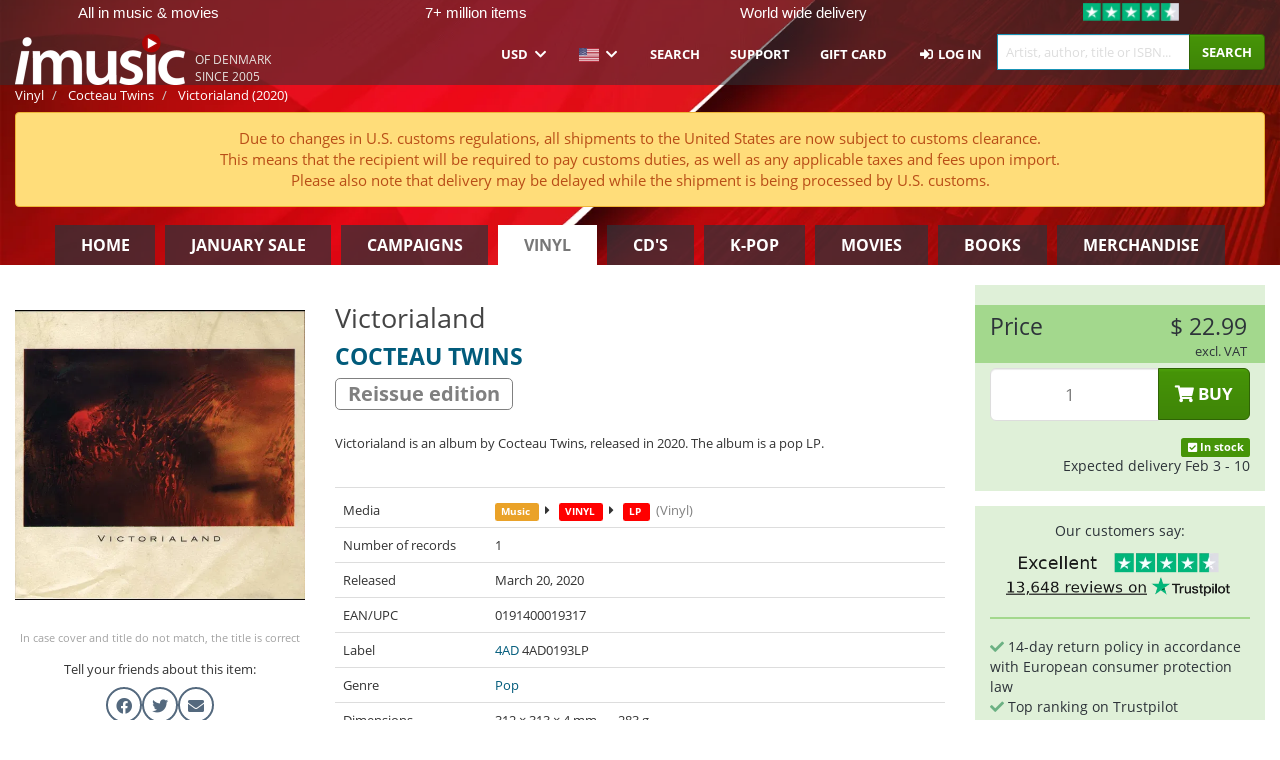

--- FILE ---
content_type: text/html; charset=UTF-8
request_url: https://imusic.co/music/0191400019317/cocteau-twins-2020-victorialand-lp
body_size: 25946
content:
<!DOCTYPE HTML>
<html lang="en-US" xmlns="http://www.w3.org/1999/html">
<head>
    <title>Cocteau Twins · Victorialand (LP) [Reissue edition] (2020)</title>
    <meta name="description" content="Victorialand is an album by Cocteau Twins, released in 2020. The album is a pop LP."/>
    <meta name="viewport" content="width=device-width, initial-scale=1.0">
    <meta charset="UTF-8">
    <meta http-equiv="X-UA-Compatible" content="IE=edge">
    <meta name="csrf-token" content="244dk6nknZa1k0wWRG54DQL3qW0koX6fYcm9BGLY">
    <link rel="icon" type="image/png" href="/favicon-194x194.png" sizes="194x194">
    <link rel="canonical" href="https://imusic.co/music/0191400019317/cocteau-twins-2020-victorialand-lp"/>
    <link rel="preload" as="style" href="https://imusic-static.b-cdn.net/build/assets/main-CS3GLKb6.css" /><link rel="stylesheet" href="https://imusic-static.b-cdn.net/build/assets/main-CS3GLKb6.css" />            <link rel="alternate" hreflang="da-DK" href="https://imusic.dk/music/0191400019317/cocteau-twins-2020-victorialand-lp"/>
            <link rel="alternate" hreflang="en-US" href="https://imusic.co/music/0191400019317/cocteau-twins-2020-victorialand-lp"/>
            <link rel="alternate" hreflang="no-NO" href="https://imusic.no/music/0191400019317/cocteau-twins-2020-victorialand-lp"/>
            <link rel="alternate" hreflang="sv-SE" href="https://imusic.se/music/0191400019317/cocteau-twins-2020-victorialand-lp"/>
            <link rel="alternate" hreflang="fi-FI" href="https://imusic.fi/music/0191400019317/cocteau-twins-2020-victorialand-lp"/>
            <link rel="alternate" hreflang="de-DE" href="https://imusic.de/music/0191400019317/cocteau-twins-2020-victorialand-lp"/>
            <link rel="alternate" hreflang="pt-BR" href="https://imusic.br.com/music/0191400019317/cocteau-twins-2020-victorialand-lp"/>
            <link rel="alternate" hreflang="en-GB" href="https://imusic.uk/music/0191400019317/cocteau-twins-2020-victorialand-lp"/>
            <link rel="alternate" hreflang="nl-BE" href="https://imusic.be/music/0191400019317/cocteau-twins-2020-victorialand-lp"/>
            <link rel="alternate" hreflang="nl-NL" href="https://imusic.nl/music/0191400019317/cocteau-twins-2020-victorialand-lp"/>
            <link rel="alternate" hreflang="de-CH" href="https://imusic.ch/music/0191400019317/cocteau-twins-2020-victorialand-lp"/>
            <link rel="alternate" hreflang="es-ES" href="https://imusic.es/music/0191400019317/cocteau-twins-2020-victorialand-lp"/>
            <link rel="alternate" hreflang="pt-PT" href="https://imusic.pt/music/0191400019317/cocteau-twins-2020-victorialand-lp"/>
            <link rel="alternate" hreflang="fr-FR" href="https://imusic.fr/music/0191400019317/cocteau-twins-2020-victorialand-lp"/>
            <link rel="alternate" hreflang="pl-PL" href="https://imusic.pl/music/0191400019317/cocteau-twins-2020-victorialand-lp"/>
            <link rel="alternate" hreflang="en-SG" href="https://imusic.sg/music/0191400019317/cocteau-twins-2020-victorialand-lp"/>
            <link rel="alternate" hreflang="en-AU" href="https://imusic.au/music/0191400019317/cocteau-twins-2020-victorialand-lp"/>
            <link rel="alternate" hreflang="ja-JP" href="https://imusic.jp/music/0191400019317/cocteau-twins-2020-victorialand-lp"/>
            <link rel="alternate" hreflang="en-NZ" href="https://imusic.nz/music/0191400019317/cocteau-twins-2020-victorialand-lp"/>
            <link rel="alternate" hreflang="x-default" href="https://imusic.co/music/0191400019317/cocteau-twins-2020-victorialand-lp"/>
        <script src="https://imusic-static.b-cdn.net/js/jquery.min.js"
            integrity="sha384-sh7LrJKhZVCSiklvQQdFfWqLoA/0X7Ir40zpIu7mrtoMlWbziSZ6MYKpTk5HoFL0" crossorigin="anonymous"></script>
        <script defer src="https://cdnjs.cloudflare.com/ajax/libs/twitter-bootstrap/3.4.1/js/bootstrap.min.js"
            integrity="sha256-nuL8/2cJ5NDSSwnKD8VqreErSWHtnEP9E7AySL+1ev4=" crossorigin="anonymous"></script>
    <script src="https://cdnjs.cloudflare.com/ajax/libs/jquery.form/4.3.0/jquery.form.min.js"
            integrity="sha384-qlmct0AOBiA2VPZkMY3+2WqkHtIQ9lSdAsAn5RUJD/3vA5MKDgSGcdmIv4ycVxyn" crossorigin="anonymous"></script>
    <link rel="preload" as="style" href="https://imusic-static.b-cdn.net/build/assets/app-Dhfpv9kO.css" /><link rel="modulepreload" href="https://imusic-static.b-cdn.net/build/assets/app-7jlHr0ey.js" /><link rel="stylesheet" href="https://imusic-static.b-cdn.net/build/assets/app-Dhfpv9kO.css" /><script type="module" src="https://imusic-static.b-cdn.net/build/assets/app-7jlHr0ey.js"></script>            
            
        <!-- Open Graph / Facebook Meta Tags -->
        <meta property="og:type" content="music.album">
        <meta property="og:url" content="https://imusic.co/music/0191400019317/cocteau-twins-2020-victorialand-lp">
        <meta property="og:title" content="Cocteau Twins · Victorialand (LP) [Reissue edition] (2020)">
        <meta property="og:description" content="Victorialand is an album by Cocteau Twins, released in 2020. The album is a pop LP.">
        <meta property="og:image" content="https://imusic.b-cdn.net/images/item/original/317/0191400019317.jpg?cocteau-twins-2020-victorialand-lp&class=scaled&v=1581325251">
        <meta property="og:image:secure_url" content="https://imusic.b-cdn.net/images/item/original/317/0191400019317.jpg?cocteau-twins-2020-victorialand-lp&class=scaled&v=1581325251">
        <meta property="og:image:width" content="550">
        <meta property="og:image:height" content="545">
        <meta property="og:site_name" content="iMusic">
        <meta property="og:locale" content="en_US">

                                                    <meta property="product:price:amount" content="22.99">
                <meta property="product:price:currency" content="USD">
                                        <meta property="product:availability" content="in stock">
                                        <meta property="product:retailer_item_id" content="0191400019317">
                    
        <!-- Twitter Card Meta Tags -->
        <meta name="twitter:card" content="summary_large_image">
        <meta name="twitter:site" content="@imusicdk">
        <meta name="twitter:url" content="https://imusic.co/music/0191400019317/cocteau-twins-2020-victorialand-lp">
        <meta name="twitter:title" content="Cocteau Twins · Victorialand (LP) [Reissue edition] (2020)">
        <meta name="twitter:description" content="Victorialand is an album by Cocteau Twins, released in 2020. The album is a pop LP.">
        <meta name="twitter:image" content="https://imusic.b-cdn.net/images/item/original/317/0191400019317.jpg?cocteau-twins-2020-victorialand-lp&class=scaled&v=1581325251">

                                    <meta property="music:musician" content="Cocteau Twins">
                                        <meta property="music:release_date" content="2020">
                        
    
    <script>
        if (/MSIE \d|Trident.*rv:/.test(navigator.userAgent)) {
            window.location = 'microsoft-edge:' + window.location;
            setTimeout(function () {
                window.location = 'https://go.microsoft.com/fwlink/?linkid=2135547';
            }, 1)
        }
    </script>

            <link rel="preload" as="style" href="https://imusic-static.b-cdn.net/build/assets/cc-DRDZlMXm.css" /><link rel="modulepreload" href="https://imusic-static.b-cdn.net/build/assets/cc-D4fqQRMT.js" /><link rel="stylesheet" href="https://imusic-static.b-cdn.net/build/assets/cc-DRDZlMXm.css" /><script type="module" src="https://imusic-static.b-cdn.net/build/assets/cc-D4fqQRMT.js"></script>    
                                        
<!-- Bing Analytics -->
<script type="text/plain" data-category="analytics" data-service="Bing Analytics">
         (function(w,d,t,r,u)
  {
    var f,n,i;
    w[u]=w[u]||[],f=function()
    {
      var o={ti:"5649144", enableAutoSpaTracking: true};
      o.q=w[u],w[u]=new UET(o),w[u].push("pageLoad")
    },
    n=d.createElement(t),n.src=r,n.async=1,n.onload=n.onreadystatechange=function()
    {
      var s=this.readyState;
      s&&s!=="loaded"&&s!=="complete"||(f(),n.onload=n.onreadystatechange=null)
    },
    i=d.getElementsByTagName(t)[0],i.parentNode.insertBefore(n,i)
  })
  (window,document,"script","//bat.bing.com/bat.js","uetq");
    window.uetq = window.uetq || [];
    window.uetq.push("config", "tcf", { "enabled" : true });
  if(! window.cookieConsent) {
                    window.uetq.push("consent", "default", {
                        ad_storage: "denied",
                        ad_user_data: "denied",
                        ad_personalization: "denied",
                        personalization_storage: "denied",
                        functionality_storage: "denied",
                        security_storage: "denied",
                        analytics_storage: "denied",
                    });
                }window.addEventListener("cc:onConsent", ({detail}) => {
                    var consent = window.cookieConsent.acceptedService("Bing Analytics", "analytics") ? "granted" : "denied";
                    window.uetq.push("consent", "update", {
                        ad_storage: consent,
                        ad_user_data: consent,
                        ad_personalization: consent,
                        personalization_storage: consent,
                        functionality_storage: consent,
                        security_storage: consent,
                        analytics_storage: consent,
                    });
                });

</script>                                                
<!-- Facebook Pixel -->
<script type="text/plain" data-category="analytics" data-service="Facebook">
    !function (f, b, e, v, n, t, s) {
        if (f.fbq) return;
        n = f.fbq = function () {
            n.callMethod ?
                n.callMethod.apply(n, arguments) : n.queue.push(arguments)
        };
        if (!f._fbq) f._fbq = n;
        n.push = n;
        n.loaded = !0;
        n.version = '2.0';
        n.queue = [];
        t = b.createElement(e);
        t.async = !0;
        t.src = v;
        s = b.getElementsByTagName(e)[0];
        s.parentNode.insertBefore(t, s)
    }(window, document, 'script', 'https://connect.facebook.net/en_US/fbevents.js');
    fbq("init", "354126079849093");


</script>
<noscript><img height="1" width="1" style="display:none" src="https://www.facebook.com/tr?id=354126079849093&ev=PageView&noscript=1"/></noscript>                                                
<!-- Tiktok Pixel -->
<script type="text/plain" data-category="analytics" data-service="Tiktok">
!function (w, d, t) {
    w.TiktokAnalyticsObject=t;var ttq=w[t]=w[t]||[];ttq.methods=["page","track","identify","instances","debug","on","off","once","ready","alias","group","enableCookie","disableCookie"],ttq.setAndDefer=function(t,e){t[e]=function(){t.push([e].concat(Array.prototype.slice.call(arguments,0)))}};for(var i=0;i<ttq.methods.length;i++)ttq.setAndDefer(ttq,ttq.methods[i]);ttq.instance=function(t){for(var e=ttq._i[t]||[],n=0;n<ttq.methods.length;n++)ttq.setAndDefer(e,ttq.methods[n]);return e},ttq.load=function(e,n){var i="https://analytics.tiktok.com/i18n/pixel/events.js";ttq._i=ttq._i||{},ttq._i[e]=[],ttq._i[e]._u=i,ttq._t=ttq._t||{},ttq._t[e]=+new Date,ttq._o=ttq._o||{},ttq._o[e]=n||{};var o=document.createElement("script");o.type="text/javascript",o.async=!0,o.src=i+"?sdkid="+e+"&lib="+t;var a=document.getElementsByTagName("script")[0];a.parentNode.insertBefore(o,a)};
    ttq.load('CB1D583C77U7034R0P1G');

}(window, document, 'ttq');</script>                                                
<!-- Google Analytics -->
<script type="text/javascript" data-category="analytics" data-service="Google Analytics" async src="https://www.googletagmanager.com/gtag/js?id=G-XQB26GNDXN"></script>
<script type="text/javascript" data-category="analytics" data-service="Google Analytics">
window.dataLayer = window.dataLayer || [];
function gtag() { dataLayer.push(arguments); }if(! window.cookieConsent) {
                    gtag("consent", "default", {
                        ad_storage: "denied",
                        ad_user_data: "denied",
                        ad_personalization: "denied",
                        personalization_storage: "denied",
                        functionality_storage: "denied",
                        security_storage: "denied",
                        analytics_storage: "denied",
                    });
                }window.addEventListener("cc:onConsent", ({detail}) => {
                    var consent = window.cookieConsent.acceptedService("Google Analytics", "analytics") ? "granted" : "denied";
                    gtag("consent", "update", {
                        ad_storage: consent,
                        ad_user_data: consent,
                        ad_personalization: consent,
                        personalization_storage: consent,
                        functionality_storage: consent,
                        security_storage: consent,
                        analytics_storage: consent,
                    }); gtag("js", new Date()); gtag("config", "G-XQB26GNDXN", {"anonymize_ip":true});
gtag("config", "AW-460148317", {"anonymize_ip":true,"send_page_view":false});
});

</script>                                                                                                
<!-- Reddit -->
<script type='text/plain' data-category='analytics' data-service='Reddit'>
!function(w,d){if(!w.rdt){var p=w.rdt=function(){p.sendEvent?p.sendEvent.apply(p,arguments):p.callQueue.push(arguments)};p.callQueue=[];var t=d.createElement('script');t.src='https://www.redditstatic.com/ads/pixel.js',t.async=!0;var s=d.getElementsByTagName('script')[0];s.parentNode.insertBefore(t,s)}}(window,document);rdt('init','a2_edj3et5f8jg9', {'useDecimalCurrencyValues':true,'email':'','externalId':''});rdt('track', 'PageVisit');

</script>                                            </head>
<body class="white-background">
<div class="container-fluid pagetop relative ">
            <div style="position: absolute; top: 0; bottom: 0; right: 0; left: 0; width: 100%; height: 100%; z-index: -1;">
            <img alt='Hero banner' loading='lazy' decoding='async' style='height: 100%; width: 100%; object-fit: cover; display: block;' srcset='https://imusic-static.b-cdn.net/storage/banners/vinyl/hero.vn.red.png?t=1655715352 640w, https://imusic-static.b-cdn.net/storage/banners/vinyl/hero.vn.red.png?t=1655715352 1024w' sizes='(max-width: 770px) 640px, 771px' src='https://imusic-static.b-cdn.net/storage/banners/vinyl/hero.vn.red.png?t=1655715352'>        </div>
        <nav class="row navbar navbar-default navbar-fixed-top hidden-print light" id="navbar-background"
         style="height: 85px"
         role="navigation">
                    <div class="top-banner" id="top-banner">
                <div class="messages">
                                    <span class="banner-phrase">All in music & movies</span>
                                    <span class="banner-phrase">7+ million items</span>
                                    <span class="banner-phrase">World wide delivery</span>
                                    <span class="banner-phrase">Huge in k-pop</span>
                                    <span class="banner-phrase">All in 4K UHD, Blu-Ray & DVD</span>
                                </div>
                <div class="tp">
                    <a href="https://www.trustpilot.com/review/www.imusic.dk" target="_blank">
                    <img loading="lazy" decoding="async" src="https://imusic-static.b-cdn.net/storage/trustpilot/small.png" style="width: auto; max-height: 18px; max-width: 250px; vertical-align: bottom;"
                         alt="Top-rated on Trustpilot based on thousands of customer reviews"/>
                    </a>
                </div>
            </div>
        
        <div class="container-fluid">
            <div class="navbar-header flex justify-between items-center">
                <div class="flex align-items-center">
                    <button type="button" class="navbar-toggle" id="navbar-menu-toggle" data-toggle="collapse" data-target="#top-navbar" style="float: none; margin-right: 5px;">
                        <span class="sr-only">Toggle navigation</span>
                        <span class="icon-bar"></span>
                        <span class="icon-bar"></span>
                        <span class="icon-bar" style="width: 12px;"></span>
                    </button>

                    <a href="/">
                        <div id="logo" style="background-image: url(https://imusic-static.b-cdn.net/images/logo.png)"></div>
                    </a>
                </div>

                <div class="flex align-items-center gap-2">
                    <button type="button" class="navbar-toggle search" data-toggle="collapse" data-target="#top-navbar-search">
                        <span class="fa fa-search"></span>
                    </button>

                    <button type="button" class="navbar-toggle">
                        <a href="/page/customer">
                            <span class="fa fa-user text-white"></span>
                        </a>
                    </button>

                    
                                            <span id="tagline">Of Denmark since 2005</span>
                                    </div>
            </div>

            <div class="collapse navbar-collapse" id="top-navbar-search" aria-expanded="false" style="height: 1px">
                <form action="/vinyl/search" role="search" class="visible-xs visible-sm hidden-print mt-4">
                    <div class="form-group mb-0">
                        <div class="input-group">
                            <input type="text" class="form-control" value=""
                                id="mainsearch3" name="query" placeholder="Artist, author, title or ISBN..."
                            >
                            <div class="input-group-btn">
                                <button class="btn btn-success" type="submit">Søg</button>
                            </div>
                        </div>
                    </div>
                </form>
            </div>

            <div class="collapse navbar-collapse" id="top-navbar" aria-expanded="false" style="height: 1px">
                <ul class="nav navbar-nav navbar-right" id="menu">
                    <li class="dropdown visible-xs">
                        <a href="#" class="dropdown-toggle" data-toggle="dropdown" onclick="return false" role="button"
                           aria-haspopup="true" aria-expanded="false">
                            <span class="lang-flag">Kategorier</span>
                            <span class="fa fa-chevron-down"></span>
                        </a>
                        <ul class="dropdown-menu" role="menu">
                                                            <li>
                                    <a href="/">
                                        Home                                    </a>
                                </li>
                                                            <li>
                                    <a href="/januarysale">
                                        January Sale                                    </a>
                                </li>
                                                            <li>
                                    <a href="/campaigns">
                                        Campaigns                                    </a>
                                </li>
                                                            <li>
                                    <a href="/vinyl">
                                        Vinyl                                    </a>
                                </li>
                                                            <li>
                                    <a href="/music">
                                        CD's                                    </a>
                                </li>
                                                            <li>
                                    <a href="/kpop">
                                        K-pop                                    </a>
                                </li>
                                                            <li>
                                    <a href="/movies">
                                        Movies                                    </a>
                                </li>
                                                            <li>
                                    <a href="/books">
                                        Books                                    </a>
                                </li>
                                                            <li>
                                    <a href="/merchandise">
                                        Merchandise                                    </a>
                                </li>
                                                    </ul>
                    </li>
                                        <li class="dropdown btn-group">
                        <a href="#" class="dropdown-toggle" data-toggle="dropdown" onclick="return false" role="button"
                           aria-haspopup="true" aria-expanded="false">
                            USD                            <span class="fa fa-chevron-down"></span>
                        </a>
                        <ul class="dropdown-menu" role="menu" id="currency-dropdown">
                                                            <li>
                                    <a role="menuitemradio"
                                       onclick="location.search = 'changeCurrency=AUD'">
                                        AUD &nbsp;
                                        <span class="text-muted pr-4">(Australian Dollars)</span>
                                                                                    <span class="pull-right">A$</span>
                                                                            </a>
                                </li>
                                                            <li>
                                    <a role="menuitemradio"
                                       onclick="location.search = 'changeCurrency=BRL'">
                                        BRL &nbsp;
                                        <span class="text-muted pr-4">(Brazilian real)</span>
                                                                                    <span class="pull-right">R$</span>
                                                                            </a>
                                </li>
                                                            <li>
                                    <a role="menuitemradio"
                                       onclick="location.search = 'changeCurrency=CAD'">
                                        CAD &nbsp;
                                        <span class="text-muted pr-4">(Canadian Dollars)</span>
                                                                                    <span class="pull-right">CA$</span>
                                                                            </a>
                                </li>
                                                            <li>
                                    <a role="menuitemradio"
                                       onclick="location.search = 'changeCurrency=CHF'">
                                        CHF &nbsp;
                                        <span class="text-muted pr-4">(Swiss francs)</span>
                                                                                    <span class="pull-right">SFr.</span>
                                                                            </a>
                                </li>
                                                            <li>
                                    <a role="menuitemradio"
                                       onclick="location.search = 'changeCurrency=CNY'">
                                        CNY &nbsp;
                                        <span class="text-muted pr-4">(Chinese yuan)</span>
                                                                                    <span class="pull-right">元</span>
                                                                            </a>
                                </li>
                                                            <li>
                                    <a role="menuitemradio"
                                       onclick="location.search = 'changeCurrency=CZK'">
                                        CZK &nbsp;
                                        <span class="text-muted pr-4">(Czech koruny)</span>
                                                                                    <span class="pull-right">Kč</span>
                                                                            </a>
                                </li>
                                                            <li>
                                    <a role="menuitemradio"
                                       onclick="location.search = 'changeCurrency=DKK'">
                                        DKK &nbsp;
                                        <span class="text-muted pr-4">(Danske kroner)</span>
                                                                            </a>
                                </li>
                                                            <li>
                                    <a role="menuitemradio"
                                       onclick="location.search = 'changeCurrency=EUR'">
                                        EUR &nbsp;
                                        <span class="text-muted pr-4">(Euro)</span>
                                                                                    <span class="pull-right">€</span>
                                                                            </a>
                                </li>
                                                            <li>
                                    <a role="menuitemradio"
                                       onclick="location.search = 'changeCurrency=GBP'">
                                        GBP &nbsp;
                                        <span class="text-muted pr-4">(Pounds Sterling)</span>
                                                                                    <span class="pull-right">£</span>
                                                                            </a>
                                </li>
                                                            <li>
                                    <a role="menuitemradio"
                                       onclick="location.search = 'changeCurrency=HKD'">
                                        HKD &nbsp;
                                        <span class="text-muted pr-4">(Hong Kong dollars)</span>
                                                                                    <span class="pull-right">HK$</span>
                                                                            </a>
                                </li>
                                                            <li>
                                    <a role="menuitemradio"
                                       onclick="location.search = 'changeCurrency=HUF'">
                                        HUF &nbsp;
                                        <span class="text-muted pr-4">(Hungarian forints)</span>
                                                                                    <span class="pull-right">Ft</span>
                                                                            </a>
                                </li>
                                                            <li>
                                    <a role="menuitemradio"
                                       onclick="location.search = 'changeCurrency=ILS'">
                                        ILS &nbsp;
                                        <span class="text-muted pr-4">(Israeli shekel)</span>
                                                                                    <span class="pull-right">₪</span>
                                                                            </a>
                                </li>
                                                            <li>
                                    <a role="menuitemradio"
                                       onclick="location.search = 'changeCurrency=ISK'">
                                        ISK &nbsp;
                                        <span class="text-muted pr-4">(Icelandic kronur)</span>
                                                                                    <span class="pull-right">Íkr</span>
                                                                            </a>
                                </li>
                                                            <li>
                                    <a role="menuitemradio"
                                       onclick="location.search = 'changeCurrency=JPY'">
                                        JPY &nbsp;
                                        <span class="text-muted pr-4">(Japanese yen)</span>
                                                                                    <span class="pull-right">¥</span>
                                                                            </a>
                                </li>
                                                            <li>
                                    <a role="menuitemradio"
                                       onclick="location.search = 'changeCurrency=KRW'">
                                        KRW &nbsp;
                                        <span class="text-muted pr-4">(South Korean won)</span>
                                                                                    <span class="pull-right">₩</span>
                                                                            </a>
                                </li>
                                                            <li>
                                    <a role="menuitemradio"
                                       onclick="location.search = 'changeCurrency=MXN'">
                                        MXN &nbsp;
                                        <span class="text-muted pr-4">(Mexican peso)</span>
                                                                                    <span class="pull-right">Mex$</span>
                                                                            </a>
                                </li>
                                                            <li>
                                    <a role="menuitemradio"
                                       onclick="location.search = 'changeCurrency=NOK'">
                                        NOK &nbsp;
                                        <span class="text-muted pr-4">(Norwegian kroner)</span>
                                                                                    <span class="pull-right">NOK</span>
                                                                            </a>
                                </li>
                                                            <li>
                                    <a role="menuitemradio"
                                       onclick="location.search = 'changeCurrency=NZD'">
                                        NZD &nbsp;
                                        <span class="text-muted pr-4">(New Zealand dollars)</span>
                                                                                    <span class="pull-right">NZ$</span>
                                                                            </a>
                                </li>
                                                            <li>
                                    <a role="menuitemradio"
                                       onclick="location.search = 'changeCurrency=PLN'">
                                        PLN &nbsp;
                                        <span class="text-muted pr-4">(Polish złotys)</span>
                                                                                    <span class="pull-right">zł</span>
                                                                            </a>
                                </li>
                                                            <li>
                                    <a role="menuitemradio"
                                       onclick="location.search = 'changeCurrency=SEK'">
                                        SEK &nbsp;
                                        <span class="text-muted pr-4">(Svenske kroner)</span>
                                                                                    <span class="pull-right">SEK</span>
                                                                            </a>
                                </li>
                                                            <li>
                                    <a role="menuitemradio"
                                       onclick="location.search = 'changeCurrency=SGD'">
                                        SGD &nbsp;
                                        <span class="text-muted pr-4">(Singapore dollars)</span>
                                                                                    <span class="pull-right">S$</span>
                                                                            </a>
                                </li>
                                                            <li>
                                    <a role="menuitemradio"
                                       onclick="location.search = 'changeCurrency=TRY'">
                                        TRY &nbsp;
                                        <span class="text-muted pr-4">(Turkish lira)</span>
                                                                                    <span class="pull-right">₺</span>
                                                                            </a>
                                </li>
                                                            <li>
                                    <a role="menuitemradio"
                                       onclick="location.search = 'changeCurrency=USD'">
                                        USD &nbsp;
                                        <span class="text-muted pr-4">(Dollars)</span>
                                                                                    <span class="pull-right">$</span>
                                                                            </a>
                                </li>
                                                            <li>
                                    <a role="menuitemradio"
                                       onclick="location.search = 'changeCurrency=ZAR'">
                                        ZAR &nbsp;
                                        <span class="text-muted pr-4">(South African rand)</span>
                                                                                    <span class="pull-right">R</span>
                                                                            </a>
                                </li>
                                                    </ul>
                    </li>
                    <li class="dropdown">
                        <a href="#" class="dropdown-toggle" data-toggle="dropdown" onclick="return false" role="button"
                           aria-haspopup="true" aria-expanded="false">
                            <span class="lang-flag"><img src="https://imusic-static.b-cdn.net/images/flags/us.png" height="14" title="US" alt="US"></img></span>
                            <span class="fa fa-chevron-down"></span>
                        </a>
                        <ul class="dropdown-menu" role="menu">
                                                            <li><a role="menuitemradio"  rel="alternate" href="https://imusic.dk/music/0191400019317/cocteau-twins-2020-victorialand-lp" hreflang="da-DK"><span class="lang-flag"><img src="https://imusic-static.b-cdn.net/images/flags/dk.png" height="14" title="DK" alt="DK"></img></span> <span class="lang-text">Dansk</span></a></li>
                                                            <li><a role="menuitemradio"  rel="alternate" href="https://imusic.de/music/0191400019317/cocteau-twins-2020-victorialand-lp" hreflang="de-DE"><span class="lang-flag"><img src="https://imusic-static.b-cdn.net/images/flags/de.png" height="14" title="DE" alt="DE"></img></span> <span class="lang-text">Deutsch</span></a></li>
                                                            <li><a role="menuitemradio"  rel="alternate" href="https://imusic.ch/music/0191400019317/cocteau-twins-2020-victorialand-lp" hreflang="de-CH"><span class="lang-flag"><img src="https://imusic-static.b-cdn.net/images/flags/ch.png" height="14" title="CH" alt="CH"></img></span> <span class="lang-text">Deutsch (Switzerland)</span></a></li>
                                                            <li><a role="menuitemradio"  rel="alternate" href="https://imusic.co/music/0191400019317/cocteau-twins-2020-victorialand-lp" hreflang="en-US"><span class="lang-flag"><img src="https://imusic-static.b-cdn.net/images/flags/us.png" height="14" title="US" alt="US"></img></span> <span class="lang-text">English</span></a></li>
                                                            <li><a role="menuitemradio"  rel="alternate" href="https://imusic.au/music/0191400019317/cocteau-twins-2020-victorialand-lp" hreflang="en-AU"><span class="lang-flag"><img src="https://imusic-static.b-cdn.net/images/flags/au.png" height="14" title="AU" alt="AU"></img></span> <span class="lang-text">English (Australia)</span></a></li>
                                                            <li><a role="menuitemradio"  rel="alternate" href="https://imusic.nz/music/0191400019317/cocteau-twins-2020-victorialand-lp" hreflang="en-NZ"><span class="lang-flag"><img src="https://imusic-static.b-cdn.net/images/flags/nz.png" height="14" title="NZ" alt="NZ"></img></span> <span class="lang-text">English (New Zealand)</span></a></li>
                                                            <li><a role="menuitemradio"  rel="alternate" href="https://imusic.sg/music/0191400019317/cocteau-twins-2020-victorialand-lp" hreflang="en-SG"><span class="lang-flag"><img src="https://imusic-static.b-cdn.net/images/flags/sg.png" height="14" title="SG" alt="SG"></img></span> <span class="lang-text">English (Singapore)</span></a></li>
                                                            <li><a role="menuitemradio"  rel="alternate" href="https://imusic.uk/music/0191400019317/cocteau-twins-2020-victorialand-lp" hreflang="en-GB"><span class="lang-flag"><img src="https://imusic-static.b-cdn.net/images/flags/gb.png" height="14" title="GB" alt="GB"></img></span> <span class="lang-text">English (United Kingdom)</span></a></li>
                                                            <li><a role="menuitemradio"  rel="alternate" href="https://imusic.es/music/0191400019317/cocteau-twins-2020-victorialand-lp" hreflang="es-ES"><span class="lang-flag"><img src="https://imusic-static.b-cdn.net/images/flags/es.png" height="14" title="ES" alt="ES"></img></span> <span class="lang-text">Español</span></a></li>
                                                            <li><a role="menuitemradio"  rel="alternate" href="https://imusic.fr/music/0191400019317/cocteau-twins-2020-victorialand-lp" hreflang="fr-FR"><span class="lang-flag"><img src="https://imusic-static.b-cdn.net/images/flags/fr.png" height="14" title="FR" alt="FR"></img></span> <span class="lang-text">Français</span></a></li>
                                                            <li><a role="menuitemradio"  rel="alternate" href="https://imusic.nl/music/0191400019317/cocteau-twins-2020-victorialand-lp" hreflang="nl-NL"><span class="lang-flag"><img src="https://imusic-static.b-cdn.net/images/flags/nl.png" height="14" title="NL" alt="NL"></img></span> <span class="lang-text">Nederlands</span></a></li>
                                                            <li><a role="menuitemradio"  rel="alternate" href="https://imusic.no/music/0191400019317/cocteau-twins-2020-victorialand-lp" hreflang="no-NO"><span class="lang-flag"><img src="https://imusic-static.b-cdn.net/images/flags/no.png" height="14" title="NO" alt="NO"></img></span> <span class="lang-text">Norsk</span></a></li>
                                                            <li><a role="menuitemradio"  rel="alternate" href="https://imusic.pl/music/0191400019317/cocteau-twins-2020-victorialand-lp" hreflang="pl-PL"><span class="lang-flag"><img src="https://imusic-static.b-cdn.net/images/flags/pl.png" height="14" title="PL" alt="PL"></img></span> <span class="lang-text">Polski</span></a></li>
                                                            <li><a role="menuitemradio"  rel="alternate" href="https://imusic.pt/music/0191400019317/cocteau-twins-2020-victorialand-lp" hreflang="pt-PT"><span class="lang-flag"><img src="https://imusic-static.b-cdn.net/images/flags/pt.png" height="14" title="PT" alt="PT"></img></span> <span class="lang-text">Português</span></a></li>
                                                            <li><a role="menuitemradio"  rel="alternate" href="https://imusic.br.com/music/0191400019317/cocteau-twins-2020-victorialand-lp" hreflang="pt-BR"><span class="lang-flag"><img src="https://imusic-static.b-cdn.net/images/flags/br.png" height="14" title="BR" alt="BR"></img></span> <span class="lang-text">Português do Brasil</span></a></li>
                                                            <li><a role="menuitemradio"  rel="alternate" href="https://imusic.fi/music/0191400019317/cocteau-twins-2020-victorialand-lp" hreflang="fi-FI"><span class="lang-flag"><img src="https://imusic-static.b-cdn.net/images/flags/fi.png" height="14" title="FI" alt="FI"></img></span> <span class="lang-text">Suomi</span></a></li>
                                                            <li><a role="menuitemradio"  rel="alternate" href="https://imusic.se/music/0191400019317/cocteau-twins-2020-victorialand-lp" hreflang="sv-SE"><span class="lang-flag"><img src="https://imusic-static.b-cdn.net/images/flags/se.png" height="14" title="SE" alt="SE"></img></span> <span class="lang-text">Svenska</span></a></li>
                                                            <li><a role="menuitemradio"  rel="alternate" href="https://imusic.be/music/0191400019317/cocteau-twins-2020-victorialand-lp" hreflang="nl-BE"><span class="lang-flag"><img src="https://imusic-static.b-cdn.net/images/flags/be.png" height="14" title="BE" alt="BE"></img></span> <span class="lang-text">Vlaamse (Belgium)</span></a></li>
                                                            <li><a role="menuitemradio"  rel="alternate" href="https://imusic.jp/music/0191400019317/cocteau-twins-2020-victorialand-lp" hreflang="ja-JP"><span class="lang-flag"><img src="https://imusic-static.b-cdn.net/images/flags/jp.png" height="14" title="JP" alt="JP"></img></span> <span class="lang-text">日本語</span></a></li>
                                                    </ul>
                    </li>
                                            <li class="dropdown">
            <a href="/page/search" class="hidden-xs hidden-sm" role="button" aria-haspopup="true" aria-expanded="false">Search</a>
        <a href="#" class="hidden-md hidden-lg dropdown-toggle" data-toggle="dropdown" onclick="return false" role="button" aria-haspopup="true" aria-expanded="false">Search</a>
        <ul class="dropdown-menu multi-level" role="menu">
            <li class="hidden-md hidden-lg">
                <a href="/page/search" role="menuitem"><span class="fa fa-search"> </span>&nbsp;Search</a>            </li>
                                                        <li class="">
                    
                                          <a class="inline-block" href="/page/search?advanced=1" role="menuitem"><span class="fa fa-search-plus"> </span>&nbsp;Advanced Search Options</a>                    
                                    </li>
                    </ul>
    </li>

                                            <li class="dropdown">
            <a href="/page/contact" class="hidden-xs hidden-sm" role="button" aria-haspopup="true" aria-expanded="false">Support</a>
        <a href="#" class="hidden-md hidden-lg dropdown-toggle" data-toggle="dropdown" onclick="return false" role="button" aria-haspopup="true" aria-expanded="false">Support</a>
        <ul class="dropdown-menu multi-level" role="menu">
            <li class="hidden-md hidden-lg">
                <a href="/page/contact" role="menuitem">Support</a>            </li>
                                                        <li class="">
                    
                                          <a class="inline-block" href="/exposure/6488/vigtig-info-i-forbindelse-med-julen" role="menuitem"><span class="fa fa-tree"> </span>&nbsp;Christmas Info</a>                    
                                    </li>
                                            <li class="">
                    
                                          <a class="inline-block" href="/page/faq" role="menuitem">General FAQ</a>                    
                                    </li>
                                            <li class="">
                    
                                          <a class="inline-block" href="/exposure/10037/vinyl-faq" role="menuitem">Vinyl FAQ</a>                    
                                    </li>
                                            <li class="">
                    
                                          <a class="inline-block" href="/page/contact" role="menuitem">Contact</a>                    
                                    </li>
                    </ul>
    </li>

                                            <li class="dropdown">
      <a href="/giftcard" role="menuitem">Gift Card</a>    </li>

                                            <li class="dropdown">
      <a href="/page/login" role="menuitem"><span class="fa fa-sign-in-alt"> </span>&nbsp;Log in</a>    </li>

                                                                <li class="visible-md visible-lg">
                            <div id="searchbar">
                                <form action="/vinyl/search">
                                    <div class="input-group search-form-group">
                                        <input type="text" class="form-control typeahead" id="mainsearch" name="query"
                                               value=""
                                               placeholder="Artist, author, title or ISBN..." autocomplete="off" accesskey="f"/>
                                        <span class="input-group-btn">
                                            <button class="btn btn-success" type="submit">Search</button>
                                        </span>
                                    </div>
                                </form>
                            </div>
                        </li>
                    
                    
<li class="dropdown cart  hidden-xs">
    </li>                    
<li class="hidden-xs cart-btn">
    </li>                </ul>
            </div>
        </div>
    </nav>

    <div id="breadcrumb" class="row breadcrumb-container hidden-print" style="margin-top: 78px">
        <ol class="breadcrumb light" itemscope itemtype="https://schema.org/BreadcrumbList">
                                        <li itemprop="itemListElement" itemscope itemtype="https://schema.org/ListItem">
                    <a itemprop="item" itemtype="https://schema.org/Thing" href="/vinyl">
                        <span itemprop="name">Vinyl</span>
                    </a>
                    <meta itemprop="position" content="1"/>
                </li>
                            <li itemprop="itemListElement" itemscope itemtype="https://schema.org/ListItem">
                    <a itemprop="item" itemtype="https://schema.org/Thing" href="/artist/Cocteau+Twins">
                        <span itemprop="name">Cocteau Twins</span>
                    </a>
                    <meta itemprop="position" content="2"/>
                </li>
                            <li itemprop="itemListElement" itemscope itemtype="https://schema.org/ListItem">
                    <a itemprop="item" itemtype="https://schema.org/Thing" href="/music/0191400019317/cocteau-twins-2020-victorialand-lp">
                        <span itemprop="name">Victorialand (2020)</span>
                    </a>
                    <meta itemprop="position" content="3"/>
                </li>
                                </ol>
    </div>

    <div class="row row-centered hidden-print">
        <div class="col-centered col-sm-10 col-xs-12" id="messages">
                    </div>
    </div>


                            <div style="font-size: 1.5rem" class="alert alert-warning text-center" role="alert">
    <p>
        Due to changes in U.S. customs regulations, all shipments to the United States are now subject to customs clearance. <br />
        This means that the recipient will be required to pay customs duties, as well as any applicable taxes and fees upon import.<br />
        Please also note that delivery may be delayed while the shipment is being processed by U.S. customs.
    </p>
</div>            
    <div id="tabs" class="row hidden-print">
        <div class="container">
            <div class="row">
                                <ul class="nav nav-tabs nav-justified hidden-xs hidden-sm">
                                            <li class="overhead-size "
                            style="font-size: calc(100vw / (9 * 9))">
                            <a href="/"
                               style="padding: calc(100vw / (9 * 16))">
                                Home                            </a>
                        </li>
                                            <li class="overhead-size "
                            style="font-size: calc(100vw / (9 * 9))">
                            <a href="/januarysale"
                               style="padding: calc(100vw / (9 * 16))">
                                January Sale                            </a>
                        </li>
                                            <li class="overhead-size "
                            style="font-size: calc(100vw / (9 * 9))">
                            <a href="/campaigns"
                               style="padding: calc(100vw / (9 * 16))">
                                Campaigns                            </a>
                        </li>
                                            <li class="overhead-size active"
                            style="font-size: calc(100vw / (9 * 9))">
                            <a href="/vinyl"
                               style="padding: calc(100vw / (9 * 16))">
                                Vinyl                            </a>
                        </li>
                                            <li class="overhead-size "
                            style="font-size: calc(100vw / (9 * 9))">
                            <a href="/music"
                               style="padding: calc(100vw / (9 * 16))">
                                CD's                            </a>
                        </li>
                                            <li class="overhead-size "
                            style="font-size: calc(100vw / (9 * 9))">
                            <a href="/kpop"
                               style="padding: calc(100vw / (9 * 16))">
                                K-pop                            </a>
                        </li>
                                            <li class="overhead-size "
                            style="font-size: calc(100vw / (9 * 9))">
                            <a href="/movies"
                               style="padding: calc(100vw / (9 * 16))">
                                Movies                            </a>
                        </li>
                                            <li class="overhead-size "
                            style="font-size: calc(100vw / (9 * 9))">
                            <a href="/books"
                               style="padding: calc(100vw / (9 * 16))">
                                Books                            </a>
                        </li>
                                            <li class="overhead-size "
                            style="font-size: calc(100vw / (9 * 9))">
                            <a href="/merchandise"
                               style="padding: calc(100vw / (9 * 16))">
                                Merchandise                            </a>
                        </li>
                                    </ul>
            </div>
        </div>
    </div>

            <form action="/vinyl/search" role="search"
              class="visible-xs visible-sm hidden-print">
            <div class="form-group">
                <div class="input-group">
                    <div class="input-group-btn">
                        <button type="button" class="btn btn-default dropdown-toggle" data-toggle="dropdown">
                            Vinyl <span class="caret"></span>
                        </button>
                        <ul class="dropdown-menu">
                                                            <li><a href="/">Home</a></li>
                                                            <li><a href="/januarysale">January Sale</a></li>
                                                            <li><a href="/campaigns">Campaigns</a></li>
                                                            <li><a href="/vinyl">Vinyl</a></li>
                                                            <li><a href="/music">CD's</a></li>
                                                            <li><a href="/kpop">K-pop</a></li>
                                                            <li><a href="/movies">Movies</a></li>
                                                            <li><a href="/books">Books</a></li>
                                                            <li><a href="/merchandise">Merchandise</a></li>
                                                    </ul>
                    </div>
                    <input type="text" class="form-control" value=""
                           id="mainsearch2" name="query" placeholder="Artist, author, title or ISBN...">
                    <div class="input-group-btn">
                        <button class="btn btn-success" type="submit">Search</button>
                    </div>

                </div>
            </div>
        </form>
    </div>

<div class="white-background">
    <div class="container-fluid " id="content">
                    <link rel="preload" as="style" href="https://imusic-static.b-cdn.net/build/assets/item-Ce1H3Bte.css" /><link rel="modulepreload" href="https://imusic-static.b-cdn.net/build/assets/item-l3_H_4af.js" /><link rel="stylesheet" href="https://imusic-static.b-cdn.net/build/assets/item-Ce1H3Bte.css" /><script type="module" src="https://imusic-static.b-cdn.net/build/assets/item-l3_H_4af.js"></script>
<div class="row">
    <div class="col-md-3 col-sm-6 col-xs-12 item-container">
        <div class="text-center side-column pull-right-lg append-exposure-tag-container-on-devices">
            <div class="item-cover-container">
                <img loading="lazy" decoding="async" class="item-cover" src="https://imusic.b-cdn.net/images/item/original/317/0191400019317.jpg?cocteau-twins-2020-victorialand-lp&class=scaled&v=1581325251"
                     alt="Victorialand - Cocteau Twins - Music - 4AD - 0191400019317 - March 20, 2020">
            </div>
                                                                                        
            <span class="help-block cover-notice">
                In case cover and title do not match, the title is correct            </span>
            <div style="margin-top: 15px;" class="hidden-xs">
                <p class="text-center">Tell your friends about this item:</p>
                <div class="row row-centered margin-bottom">
                    <div class="col-centered">
                        <ul class="list-inline social light-bg">
                            <li class="facebook">
                                <a href="https://www.facebook.com/sharer.php?p%5Burl%5D=https%3A%2F%2Fimusic.co%2Fmusic%2F0191400019317%2Fcocteau-twins-2020-victorialand-lp"
                                   target="_blank" title="Del på Facebook">
                                    <i class="fab fa-facebook fa-2x"></i>
                                </a>
                            </li>
                            <li class="twitter">
                                <a href="https://twitter.com/share?url=https%3A%2F%2Fimusic.co%2Fmusic%2F0191400019317%2Fcocteau-twins-2020-victorialand-lp&text=Cocteau%20Twins%20%C2%B7%20Victorialand%20%28LP%29%20%5BReissue%20edition%5D%20%282020%29" target="_blank" title="Del på Twitter">
                                    <i class="fab fa-twitter fa-2x"></i>
                                </a>
                            </li>
                            <li class="sendmail">
                                <a href="mailto:?subject=Cocteau%20Twins%20%C2%B7%20Victorialand%20%28LP%29%20%5BReissue%20edition%5D%20%282020%29&body=https%3A%2F%2Fimusic.co%2Fmusic%2F0191400019317%2Fcocteau-twins-2020-victorialand-lp"
                                   title="Send på mail">
                                    <i class="fas fa-envelope fa-2x"> </i>
                                </a>
                            </li>
                        </ul>
                    </div>
                </div>
            </div>
        </div>

        <h1 class="h2 title visible-xs">
                            <div class="artist h2">
                    <a href="/artist/Cocteau+Twins" title="Search for other releases featuring Cocteau Twins">Cocteau Twins</a>                </div>
                        Victorialand                            <span class="hidden">
                    Cocteau Twins                </span>
                                        <span class="label label-blank device-edition-text block" style="margin-top: 5px;">Reissue edition</span>
                    </h1>

        
        
            </div>

            <script type="application/ld+json">
            {"@context":"http://schema.org","@graph":[{"@context":"http://schema.org","@type":"Product","name":"Victorialand","description":"Victorialand is an album by Cocteau Twins, released in 2020. The album is a pop LP.","image":"https://imusic.b-cdn.net/images/item/original/317/0191400019317.jpg?cocteau-twins-2020-victorialand-lp\u0026class=scaled\u0026v=1581325251","gtin13":"0191400019317","offers":{"@type":"Offer","availability":"https://schema.org/InStock","itemCondition":"https://schema.org/NewCondition","priceValidUntil":"2026-01-29T14:24:45+01:00","priceCurrency":"USD","url":"https://imusic.co/music/0191400019317/cocteau-twins-2020-victorialand-lp","hasMerchantReturnPolicy":{"@type":"MerchantReturnPolicy","applicableCountry":["US","AU","CN","JP","MX","NZ","HK","TW"],"returnPolicyCategory":"https://schema.org/MerchantReturnFiniteReturnWindow","merchantReturnDays":14,"returnMethod":"https://schema.org/ReturnByMail","returnFees":"https://schema.org/ReturnFeesCustomerResponsibility"},"price":22.99}},{"@type":"MusicAlbum","name":"Victorialand","numTracks":0,"byArtist":{"@type":"MusicGroup","name":"Cocteau Twins"},"datePublished":"2020-03-20","track":[{"@type":"MusicRecording","position":1,"name":"Lazy Calm"},{"@type":"MusicRecording","position":2,"name":"Fluffy Tufts"},{"@type":"MusicRecording","position":3,"name":"Throughout The Dark Months Of April And May"},{"@type":"MusicRecording","position":4,"name":"Whales Tails"},{"@type":"MusicRecording","position":5,"name":"Oomingmak"},{"@type":"MusicRecording","position":6,"name":"Little Spacey"},{"@type":"MusicRecording","position":7,"name":"Feet-Like Fins"},{"@type":"MusicRecording","position":8,"name":"How To Bring A Blush To The Snow"},{"@type":"MusicRecording","position":9,"name":"The Thinner The Air"}],"relatedItemList":{"@type":"ItemList","name":"Findes også som","itemListElement":[{"@type":"ListItem","position":652637060225,"url":"https://imusic.co/music/0652637060225/cocteau-twins-2003-victorialand-cd"}]}}]}        </script>
    
    <div class="col-md-3 col-md-push-6 col-sm-6 col-xs-12">
        <div class="side-column pull-left-lg">
            <div class="put-in-cart background-buy">
                                                        <div class="row buy">
                        <div class="col-xs-12">
                            <div class="pull-left">Price</div>
                            <div class="pull-right" data-toggle="tooltip"
                                 title="">
                                $ 22.99                            </div>
                                                            <div class="pull-right vat-spec">excl. VAT</div>
                                                    </div>
                    </div>
                                                                                    <form role="form" name="addToCart" id="addToCartForm" method="POST" action="/page/cart?v=1769606685" class="" data-ajax><input type="hidden" name="_form" id="addToCart-_form" value="addToCart" class="form-control"><input type="hidden" name="_token" id="addToCart-_token" value="244dk6nknZa1k0wWRG54DQL3qW0koX6fYcm9BGLY" class="form-control">

<div class="form-group" id="quantityRow"><div class="input-group"><input type="number" name="quantity" id="addToCart-quantity" value="1" pattern="^[0-9]+$" min="1" max="50" oninvalid="setCustomValidity('Limited to 50 pcs. per customer')" oninput="setCustomValidity('')" class="form-control input-lg text-center" step="1" style="padding-left: 10px; padding-right: 5px" placeholder="Amount"/><span class="input-group-btn"><button type="submit" class="btn btn-lg btn-success"><span class="fas fa-shopping-cart"></span> Buy</button></span></div></div><div class="form-group" id="actionRow"><input type="hidden" name="action" id="addToCart-action" value="add" class="form-control"></div><div class="form-group" id="itemIdRow"><input type="hidden" name="itemId" id="addToCart-itemId" value="191400019317" class="form-control"></div></form>
                                                                                                                <div class="row">
                        <div class="col-xs-12">
                                                            <div class="pull-right">
                                    <span class="label label-success"> <span class="fas fa-check-square"></span>  In stock</span>                                                                    </div>
                                <div style="clear: both"></div>
                                                                                        <div class="pull-right">
                                    Expected delivery Feb 3 - 10                                </div>
                                                    </div>
                    </div>

                                        
                    
                    
                                                </div>

            
            
            <div class="put-in-cart background-buy">
                <p class="text-center">Our customers say:</p>
                <a style="display:block; text-align: center"
                   href="https://US.trustpilot.com/review/www.imusic.dk?utm_medium=iMusic&utm_source=static">
                    <img loading="lazy" decoding="async" src="https://imusic-static.b-cdn.net/storage/trustpilot/en.png" style="width: 100%; height: auto; max-width: 250px;"/>
                </a>
                                <div class="row">
                    <div class="col-xs-12">
                        <hr/>
                    </div>
                </div>
                <div class="row">
                    <div class="col-xs-12">
                        <a href="/page/faq">
                            <span class="fas fa-check" style="color: rgb(108, 177, 131)"></span>
                            14-day return policy in accordance with European consumer protection law                        </a>
                    </div>
                </div>
                <div class="row">
                    <div class="col-xs-12">
                        <a href="https://www.trustpilot.com/review/imusic.dk" target="_blank">
                            <span class="fas fa-check" style="color: rgb(108, 177, 131)"></span>
                            Top ranking on Trustpilot                        </a>
                    </div>
                </div>
            </div>

            <div class="put-in-cart background-buy">
                                                <div class="row">
                    <div class="col-xs-12 text-center">
                        <span>Add to your iMusic wish list</span>
                        <form role="form" name="wishlist" id="wishlistForm" method="POST" action="/page/wishlist?itemId=191400019317&action=addItem" class="form-horizontal"><input type="hidden" name="_form" id="wishlist-_form" value="wishlist" class="form-control"><input type="hidden" name="_token" id="wishlist-_token" value="244dk6nknZa1k0wWRG54DQL3qW0koX6fYcm9BGLY" class="form-control">
                        <div class="input-group input-group-sm">
                            <select type="select" name="listId" id="wishlist-listId" required="true" class="form-control"><option value="" selected disabled hidden>Add to wish list...</option>
<option value="new" selected>New wishlist...</option>
</select>                            <div class="input-group-btn">
                                <button type="submit" name="add" id="wishlist-add" class="btn btn-info">Add</button>                            </div>
                        </div>
                        </form>
                    </div>
                </div>
                
                            </div>
                                        <h4>Also available as:</h4>
                <ul>
                                            <a href="/music/0652637060225/cocteau-twins-2003-victorialand-cd" class="background-hover">
                            <li style="padding-bottom: 10px">
                                <span class="label" style="background-color: #ff8040" title=""><acronym title="Compact Disc">CD</acronym></span><div class="label label-blank breakable-label">Remastered edition</div>                                                                <span class="label label-warning"> <span class="fas fa-exclamation-triangle"></span>  Few in stock</span>                                                                    &nbsp; <span class="text-muted">(2003)</span>
                                                                <span class="pull-right text-muted">
                                    $ 15.49                                </span>
                            </li>
                        </a>
                                    </ul>
                    </div>
    </div>
    <div class="col-md-6 col-md-pull-3 col-sm-12 col-xs-12">
        <h2 class="h2 title hidden-xs mb-0">
            <span class="title-text">
                Victorialand                            </span>
                                                                </h2>
                    <h2 class="h3 artist inline-block hidden-xs mt-1">
                                <a href="/artist/Cocteau+Twins" title="Search for other releases featuring Cocteau Twins">Cocteau Twins</a>            </h2>
        
        <h2 class="title-version-edition mt-0 hidden-xs">
                                        <span class="h2 mt-0 label label-blank edition social white-space-wrap">Reissue edition</span>
                    </h2>

        <div id="item-description">

                                            <div class="margin-top"><p>Victorialand is an album by Cocteau Twins, released in 2020. The album is a pop LP.</p></div>
                
                            
            
            <ul class="nav nav-tabs" id="itemTabs" role="tablist">
                            </ul>

            <div class="tab-content" id="itemTabsContent">
                <div class="tab-pane fade active in" id="details" role="tabpanel" aria-labelledby="details-tab">
                    
<table class="table" id="item-table">
    <tbody>
    
    
        <tr>
        <td width="25%">Media</td>
        <td>
                        <span class="label" style="background-color: #eaa228">
                Music            </span>
                            &nbsp;  <span class="fas fa-caret-right"></span>  &nbsp;
                <span class="label" style="background-color: #ff0000">
    <acronym title="Vinyl">
        VINYL    </acronym>
</span>
                            &nbsp;  <span class="fas fa-caret-right"></span>  &nbsp;
                <span class="label" style="background-color: #ff0000">
    <acronym title="VINYL RECORDS">
        LP    </acronym>
</span>
                                        &nbsp;
                <span class="text-muted">
                    (Vinyl)
                </span>
                    </td>
    </tr>
                    <tr>
            <td>
                                    Number of records                            </td>
            <td>
                                1            </td>
        </tr>
                            <tr>
            <td>Released</td>
            <td>
                                                    <a class="ghref" href="/page/search?kind=releaseDate&query=1584658800"
                       title=" Find more items released around March 20, 2020">
                        <span itemprop="releaseDate">March 20, 2020</span>
                    </a>
                            </td>
        </tr>
                    <tr>
            <td>
                                    EAN/UPC                            </td>
            <td>
                                0191400019317            </td>
        </tr>
                        <tr>
            <td>
                                    Label                            </td>
            <td>
                                                            <a href="https://imusic.co/page/label/4AD"><span itemprop="manufacturer">4AD</span></a>                                                                        4AD0193LP                            </td>
        </tr>
                        <tr>
            <td>Genre</td>
            <td>
                                                                        <a href="/page/search?genreId=104&_form=searchForm&advanced=1&sort=relevance">Pop</a>
                            </td>
        </tr>
            <tr>
        <td>Dimensions</td>
        <td>
                        312 × 313 × 4 mm                                        &nbsp; &middot; &nbsp;
                                                        283 g                                                                        </td>
    </tr>
                                            
        </tbody>
</table>

                </div>

                <div class="tab-pane fade" id="specifications" role="tabpanel" aria-labelledby="specifications-tab">
                    
<table class="table" id="item-table">
    <tbody>

        </tbody>
</table>
                </div>
            </div>
        </div>

                    
<div class="tracklist">
    <h3>Track list</h3>
    <div id="tracks">
        <ol class="row" style="list-style-type: none; padding-left: 0">
                            <li class="col-sm-6 margin-top">
                                        <ol>
            <li data-track="Lazy Calm" >
                        <a class="ghref" href="/page/search?kind=tracks&query=%22Lazy+Calm%22"
               title="Search for the track &quot;Lazy Calm&quot; on other releases">
                                <span>
                                        Lazy Calm                                    </span>
                            </a>
                </li>
            <li data-track="Fluffy Tufts" >
                        <a class="ghref" href="/page/search?kind=tracks&query=%22Fluffy+Tufts%22"
               title="Search for the track &quot;Fluffy Tufts&quot; on other releases">
                                <span>
                                        Fluffy Tufts                                    </span>
                            </a>
                </li>
            <li data-track="Throughout The Dark Months Of April And May" >
                        <a class="ghref" href="/page/search?kind=tracks&query=%22Throughout+The+Dark+Months+Of+April+And+May%22"
               title="Search for the track &quot;Throughout The Dark Months Of April And May&quot; on other releases">
                                <span>
                                        Throughout The Dark Months Of April And May                                    </span>
                            </a>
                </li>
            <li data-track="Whales Tails" >
                        <a class="ghref" href="/page/search?kind=tracks&query=%22Whales+Tails%22"
               title="Search for the track &quot;Whales Tails&quot; on other releases">
                                <span>
                                        Whales Tails                                    </span>
                            </a>
                </li>
            <li data-track="Oomingmak" >
                        <a class="ghref" href="/page/search?kind=tracks&query=%22Oomingmak%22"
               title="Search for the track &quot;Oomingmak&quot; on other releases">
                                <span>
                                        Oomingmak                                    </span>
                            </a>
                </li>
            <li data-track="Little Spacey" >
                        <a class="ghref" href="/page/search?kind=tracks&query=%22Little+Spacey%22"
               title="Search for the track &quot;Little Spacey&quot; on other releases">
                                <span>
                                        Little Spacey                                    </span>
                            </a>
                </li>
            <li data-track="Feet-Like Fins" >
                        <a class="ghref" href="/page/search?kind=tracks&query=%22Feet-Like+Fins%22"
               title="Search for the track &quot;Feet-Like Fins&quot; on other releases">
                                <span>
                                        Feet-Like Fins                                    </span>
                            </a>
                </li>
            <li data-track="How To Bring A Blush To The Snow" >
                        <a class="ghref" href="/page/search?kind=tracks&query=%22How+To+Bring+A+Blush+To+The+Snow%22"
               title="Search for the track &quot;How To Bring A Blush To The Snow&quot; on other releases">
                                <span>
                                        How To Bring A Blush To The Snow                                    </span>
                            </a>
                </li>
            <li data-track="The Thinner The Air" >
                        <a class="ghref" href="/page/search?kind=tracks&query=%22The+Thinner+The+Air%22"
               title="Search for the track &quot;The Thinner The Air&quot; on other releases">
                                <span>
                                        The Thinner The Air                                    </span>
                            </a>
                </li>
    </ol>
                </li>
                                    </ol>
    </div>

    <div id="sample-player">
            </div>
</div>
                                            </div>
</div>

<div class="clearfix"></div>


<hr>

    <div>
        
    <div class="text-center">
                    <h3 class="panel-title exposure-title">More by <strong>Cocteau Twins</strong></h3>
                            <a href="/artist/Cocteau+Twins" class="view-all">
                Show all <i class="fas fa-arrow-right"></i>
            </a>
                    </div>
    <div class="glide item-carousel-container">
        <div class="glide__track item-carousel" data-glide-el="track">
            <ul class="glide__slides item-carousel-item" style="display: flex">
                                    <li class="glide__slide" style="display: flex;flex: 1;height: 100%;">
                        <div style="width: 200px; margin: 0 auto;">
                            <div class="text-center item-teaser">
    <a href="/music/0645748039303/cocteau-twins-2025-the-peel-sessions-1982-1983-lp" title="Cocteau Twins · The peel Sessions 1982-1983 (LP) (2025)">
        <figure class="item-figure">
            <img src="https://imusic-static.b-cdn.net/images/missing.png" loading="lazy" style="background-image: url(https://imusic-static.b-cdn.net/images/missing.png)" onload="this.classList.add('loaded')" class="item-cover" alt="Cover for Cocteau Twins · The peel Sessions 1982-1983 (LP) (2025)">        </figure>

        <div class="type">
            <span class="label" style="background-color: #ff0000" title=""><acronym title="Vinyl">LP</acronym></span>        </div>
        <div class="item-text">
            <span class="title" title="The peel Sessions 1982-1983">
                The peel Sessions 1982-1983            </span>
                            <span class="release-year hidden-xs">(2025)</span>
                                        <div class="artist" title="Cocteau Twins">
                    Cocteau Twins                </div>
                    </div>
                    </a>
                        <button class="btn btn-sm btn-default" disabled>
        <span class="fas fa-shopping-cart"></span>
        Not available    </button>
            </div>
                        </div>
                    </li>
                                    <li class="glide__slide" style="display: flex;flex: 1;height: 100%;">
                        <div style="width: 200px; margin: 0 auto;">
                            <div class="text-center item-teaser">
    <a href="/music/0805520240949/cocteau-twins-2024-four-calendar-cafe-lp" title="Cocteau Twins · Four-Calendar Cafe (LP) [Remastered edition] (2024)">
        <figure class="item-figure">
            <img src="https://imusic.b-cdn.net/images/item/original/949/0805520240949.jpg?cocteau-twins-2024-four-calendar-cafe-lp&amp;class=scaled&amp;v=1717578491" loading="lazy" style="background-image: url(https://imusic-static.b-cdn.net/images/missing.png)" onload="this.classList.add('loaded')" class="item-cover" alt="Cover for Cocteau Twins · Four-Calendar Cafe (LP) [Remastered edition] (2024)">        </figure>

        <div class="type">
            <span class="label" style="background-color: #ff0000" title=""><acronym title="Vinyl">LP</acronym></span><div class="label label-blank breakable-label">Remastered edition</div>        </div>
        <div class="item-text">
            <span class="title" title="Four-Calendar Cafe">
                Four-Calendar Cafe            </span>
                            <span class="release-year hidden-xs">(2024)</span>
                                        <div class="artist" title="Cocteau Twins">
                    Cocteau Twins                </div>
                    </div>
                    </a>
                                <form method="post" action="/page/cart" data-ajax>
            <input type="hidden" name="_token" value="244dk6nknZa1k0wWRG54DQL3qW0koX6fYcm9BGLY" autocomplete="off">            <input type="hidden" name="itemId" value="805520240949">
            <input type="hidden" name="action" value="add">
                        <div class="btn-group btn-group-sm" role="group">
                <button type="submit" class="btn btn-sm btn-success price">
                    $ 31.99                </button>
                <button type="submit" class="btn btn-sm btn-success" title="Expected to ship: Expected delivery Feb 11 - 20">
                    <span class="fas fa-shopping-cart"></span>
                    <span class="hidden-md hidden-sm hidden-xs">Buy</span>
                </button>
            </div>
        </form>
                </div>
                        </div>
                    </li>
                                    <li class="glide__slide" style="display: flex;flex: 1;height: 100%;">
                        <div style="width: 200px; margin: 0 auto;">
                            <div class="text-center item-teaser">
    <a href="/music/0805520240833/cocteau-twins-2024-milk-kisses-lp" title="Cocteau Twins · Milk &amp; Kisses (LP) [Remastered edition] (2024)">
        <figure class="item-figure">
            <img src="https://imusic.b-cdn.net/images/item/original/833/0805520240833.jpg?cocteau-twins-2024-milk-kisses-lp&amp;class=scaled&amp;v=1700415272" loading="lazy" style="background-image: url(https://imusic-static.b-cdn.net/images/missing.png)" onload="this.classList.add('loaded')" class="item-cover" alt="Cover for Cocteau Twins · Milk &amp;amp; Kisses (LP) [Remastered edition] (2024)">        </figure>

        <div class="type">
            <span class="label" style="background-color: #ff0000" title=""><acronym title="Vinyl">LP</acronym></span><div class="label label-blank breakable-label">Remastered edition</div>        </div>
        <div class="item-text">
            <span class="title" title="Milk &amp; Kisses">
                Milk &amp; Kisses            </span>
                            <span class="release-year hidden-xs">(2024)</span>
                                        <div class="artist" title="Cocteau Twins">
                    Cocteau Twins                </div>
                    </div>
                    </a>
                                <form method="post" action="/page/cart" data-ajax>
            <input type="hidden" name="_token" value="244dk6nknZa1k0wWRG54DQL3qW0koX6fYcm9BGLY" autocomplete="off">            <input type="hidden" name="itemId" value="805520240833">
            <input type="hidden" name="action" value="add">
                        <div class="btn-group btn-group-sm" role="group">
                <button type="submit" class="btn btn-sm btn-success price">
                    $ 30.99                </button>
                <button type="submit" class="btn btn-sm btn-success" title="Expected to ship: Expected delivery Feb 11 - 20">
                    <span class="fas fa-shopping-cart"></span>
                    <span class="hidden-md hidden-sm hidden-xs">Buy</span>
                </button>
            </div>
        </form>
                </div>
                        </div>
                    </li>
                                    <li class="glide__slide" style="display: flex;flex: 1;height: 100%;">
                        <div style="width: 200px; margin: 0 auto;">
                            <div class="text-center item-teaser">
    <a href="/music/0191400019218/cocteau-twins-2020-garlands-lp" title="Cocteau Twins · Garlands (LP) [Reissue edition] (2020)">
        <figure class="item-figure">
            <img src="https://imusic.b-cdn.net/images/item/original/218/0191400019218.jpg?cocteau-twins-2020-garlands-lp&amp;class=scaled&amp;v=1581325253" loading="lazy" style="background-image: url(https://imusic-static.b-cdn.net/images/missing.png)" onload="this.classList.add('loaded')" class="item-cover" alt="Cover for Cocteau Twins · Garlands (LP) [Reissue edition] (2020)">        </figure>

        <div class="type">
            <span class="label" style="background-color: #ff0000" title=""><acronym title="Vinyl">LP</acronym></span><div class="label label-blank breakable-label">Reissue edition</div>        </div>
        <div class="item-text">
            <span class="title" title="Garlands">
                Garlands            </span>
                            <span class="release-year hidden-xs">(2020)</span>
                                        <div class="artist" title="Cocteau Twins">
                    Cocteau Twins                </div>
                    </div>
                    <p>
                <span class="label label-warning"> <span class="fas fa-exclamation-triangle"></span>  Few in stock</span>            </p>
                    </a>
                                <form method="post" action="/page/cart" data-ajax>
            <input type="hidden" name="_token" value="244dk6nknZa1k0wWRG54DQL3qW0koX6fYcm9BGLY" autocomplete="off">            <input type="hidden" name="itemId" value="191400019218">
            <input type="hidden" name="action" value="add">
                        <div class="btn-group btn-group-sm" role="group">
                <button type="submit" class="btn btn-sm btn-success price">
                    $ 22.99                </button>
                <button type="submit" class="btn btn-sm btn-success" title="Expected to ship: Expected delivery Feb 3 - 10">
                    <span class="fas fa-shopping-cart"></span>
                    <span class="hidden-md hidden-sm hidden-xs">Buy</span>
                </button>
            </div>
        </form>
                </div>
                        </div>
                    </li>
                                    <li class="glide__slide" style="display: flex;flex: 1;height: 100%;">
                        <div style="width: 200px; margin: 0 auto;">
                            <div class="text-center item-teaser">
    <a href="/music/0652637370911/cocteau-twins-2018-head-over-heels-lp" title="Cocteau Twins · Head over Heels (LP) [Reissue edition] (2018)">
        <figure class="item-figure">
            <img src="https://imusic.b-cdn.net/images/item/original/911/0652637370911.jpg?cocteau-twins-2018-head-over-heels-lp&amp;class=scaled&amp;v=1519220951" loading="lazy" style="background-image: url(https://imusic-static.b-cdn.net/images/missing.png)" onload="this.classList.add('loaded')" class="item-cover" alt="Cover for Cocteau Twins · Head over Heels (LP) [Reissue edition] (2018)">        </figure>

        <div class="type">
            <span class="label" style="background-color: #ff0000" title=""><acronym title="Vinyl">LP</acronym></span><div class="label label-blank breakable-label">Reissue edition</div>        </div>
        <div class="item-text">
            <span class="title" title="Head over Heels">
                Head over Heels            </span>
                            <span class="release-year hidden-xs">(2018)</span>
                                        <div class="artist" title="Cocteau Twins">
                    Cocteau Twins                </div>
                    </div>
                    </a>
                                <form method="post" action="/page/cart" data-ajax>
            <input type="hidden" name="_token" value="244dk6nknZa1k0wWRG54DQL3qW0koX6fYcm9BGLY" autocomplete="off">            <input type="hidden" name="itemId" value="652637370911">
            <input type="hidden" name="action" value="add">
                        <div class="btn-group btn-group-sm" role="group">
                <button type="submit" class="btn btn-sm btn-success price">
                    $ 22.99                </button>
                <button type="submit" class="btn btn-sm btn-success" title="Expected to ship: Expected delivery Feb 9 - 17">
                    <span class="fas fa-shopping-cart"></span>
                    <span class="hidden-md hidden-sm hidden-xs">Buy</span>
                </button>
            </div>
        </form>
                </div>
                        </div>
                    </li>
                                    <li class="glide__slide" style="display: flex;flex: 1;height: 100%;">
                        <div style="width: 200px; margin: 0 auto;">
                            <div class="text-center item-teaser">
    <a href="/music/0652637371017/cocteau-twins-2018-treasure-lp" title="Cocteau Twins · Treasure (LP) [Reissue edition] (2018)">
        <figure class="item-figure">
            <img src="https://imusic.b-cdn.net/images/item/original/017/0652637371017.jpg?cocteau-twins-2018-treasure-lp&amp;class=scaled&amp;v=1519220920" loading="lazy" style="background-image: url(https://imusic-static.b-cdn.net/images/missing.png)" onload="this.classList.add('loaded')" class="item-cover" alt="Cover for Cocteau Twins · Treasure (LP) [Reissue edition] (2018)">        </figure>

        <div class="type">
            <span class="label" style="background-color: #ff0000" title=""><acronym title="Vinyl">LP</acronym></span><div class="label label-blank breakable-label">Reissue edition</div>        </div>
        <div class="item-text">
            <span class="title" title="Treasure">
                Treasure            </span>
                            <span class="release-year hidden-xs">(2018)</span>
                                        <div class="artist" title="Cocteau Twins">
                    Cocteau Twins                </div>
                    </div>
                    </a>
                                <form method="post" action="/page/cart" data-ajax>
            <input type="hidden" name="_token" value="244dk6nknZa1k0wWRG54DQL3qW0koX6fYcm9BGLY" autocomplete="off">            <input type="hidden" name="itemId" value="652637371017">
            <input type="hidden" name="action" value="add">
                        <div class="btn-group btn-group-sm" role="group">
                <button type="submit" class="btn btn-sm btn-success price">
                    $ 22.99                </button>
                <button type="submit" class="btn btn-sm btn-success" title="Expected to ship: Expected delivery Feb 9 - 17">
                    <span class="fas fa-shopping-cart"></span>
                    <span class="hidden-md hidden-sm hidden-xs">Buy</span>
                </button>
            </div>
        </form>
                </div>
                        </div>
                    </li>
                                    <li class="glide__slide" style="display: flex;flex: 1;height: 100%;">
                        <div style="width: 200px; margin: 0 auto;">
                            <div class="text-center item-teaser">
    <a href="/music/0652637351019/cocteau-twins-2015-tiny-dynamime-echoes-in-a-shallow-bay-lp" title="Cocteau Twins · Tiny Dynamime / Echoes In A Shallow Bay (LP) (2015)">
        <figure class="item-figure">
            <img src="https://imusic.b-cdn.net/images/item/original/019/0652637351019.jpg?cocteau-twins-2015-tiny-dynamime-echoes-in-a-shallow-bay-lp&amp;class=scaled&amp;v=1433265217" loading="lazy" style="background-image: url(https://imusic-static.b-cdn.net/images/missing.png)" onload="this.classList.add('loaded')" class="item-cover" alt="Cover for Cocteau Twins · Tiny Dynamime / Echoes In A Shallow Bay (LP) (2015)">        </figure>

        <div class="type">
            <span class="label" style="background-color: #ff0000" title=""><acronym title="Vinyl">LP</acronym></span>        </div>
        <div class="item-text">
            <span class="title" title="Tiny Dynamime / Echoes In A Shallow Bay">
                Tiny Dynamime / Echoes In A Shal...            </span>
                            <span class="release-year hidden-xs">(2015)</span>
                                        <div class="artist" title="Cocteau Twins">
                    Cocteau Twins                </div>
                    </div>
                    </a>
                                <form method="post" action="/page/cart" data-ajax>
            <input type="hidden" name="_token" value="244dk6nknZa1k0wWRG54DQL3qW0koX6fYcm9BGLY" autocomplete="off">            <input type="hidden" name="itemId" value="652637351019">
            <input type="hidden" name="action" value="add">
                        <div class="btn-group btn-group-sm" role="group">
                <button type="submit" class="btn btn-sm btn-success price">
                    $ 22.99                </button>
                <button type="submit" class="btn btn-sm btn-success" title="Expected to ship: Expected delivery Feb 9 - 17">
                    <span class="fas fa-shopping-cart"></span>
                    <span class="hidden-md hidden-sm hidden-xs">Buy</span>
                </button>
            </div>
        </form>
                </div>
                        </div>
                    </li>
                                    <li class="glide__slide" style="display: flex;flex: 1;height: 100%;">
                        <div style="width: 200px; margin: 0 auto;">
                            <div class="text-center item-teaser">
    <a href="/music/0652637350913/cocteau-twins-2015-the-pink-opaque-lp" title="Cocteau Twins · The Pink Opaque (LP) (2015)">
        <figure class="item-figure">
            <img src="https://imusic.b-cdn.net/images/item/original/913/0652637350913.jpg?cocteau-twins-2015-the-pink-opaque-lp&amp;class=scaled&amp;v=1433265216" loading="lazy" style="background-image: url(https://imusic-static.b-cdn.net/images/missing.png)" onload="this.classList.add('loaded')" class="item-cover" alt="Cover for Cocteau Twins · The Pink Opaque (LP) (2015)">        </figure>

        <div class="type">
            <span class="label" style="background-color: #ff0000" title=""><acronym title="Vinyl">LP</acronym></span>        </div>
        <div class="item-text">
            <span class="title" title="The Pink Opaque">
                The Pink Opaque            </span>
                            <span class="release-year hidden-xs">(2015)</span>
                                        <div class="artist" title="Cocteau Twins">
                    Cocteau Twins                </div>
                    </div>
                    </a>
                                <form method="post" action="/page/cart" data-ajax>
            <input type="hidden" name="_token" value="244dk6nknZa1k0wWRG54DQL3qW0koX6fYcm9BGLY" autocomplete="off">            <input type="hidden" name="itemId" value="652637350913">
            <input type="hidden" name="action" value="add">
                        <div class="btn-group btn-group-sm" role="group">
                <button type="submit" class="btn btn-sm btn-success price">
                    $ 28.49                </button>
                <button type="submit" class="btn btn-sm btn-success" title="Expected to ship: Expected delivery Feb 13 - 24">
                    <span class="fas fa-shopping-cart"></span>
                    <span class="hidden-md hidden-sm hidden-xs">Buy</span>
                </button>
            </div>
        </form>
                </div>
                        </div>
                    </li>
                                    <li class="glide__slide" style="display: flex;flex: 1;height: 100%;">
                        <div style="width: 200px; margin: 0 auto;">
                            <div class="text-center item-teaser">
    <a href="/music/0652637342017/cocteau-twins-2014-heaven-or-las-vegas-lp" title="Cocteau Twins · Heaven or Las Vegas (LP) [Re-issue edition] (2014)">
        <figure class="item-figure">
            <img src="https://imusic.b-cdn.net/images/item/original/017/0652637342017.jpg?cocteau-twins-2014-heaven-or-las-vegas-lp&amp;class=scaled&amp;v=1404312636" loading="lazy" style="background-image: url(https://imusic-static.b-cdn.net/images/missing.png)" onload="this.classList.add('loaded')" class="item-cover" alt="Cover for Cocteau Twins · Heaven or Las Vegas (LP) [Re-issue edition] (2014)">        </figure>

        <div class="type">
            <span class="label" style="background-color: #ff0000" title=""><acronym title="Vinyl">LP</acronym></span><div class="label label-blank breakable-label">Re-issue edition</div>        </div>
        <div class="item-text">
            <span class="title" title="Heaven or Las Vegas">
                Heaven or Las Vegas            </span>
                            <span class="release-year hidden-xs">(2014)</span>
                                        <div class="artist" title="Cocteau Twins">
                    Cocteau Twins                </div>
                    </div>
                    <p>
                <span class="label label-warning"> <span class="fas fa-exclamation-triangle"></span>  Few in stock</span>            </p>
                    </a>
                                <form method="post" action="/page/cart" data-ajax>
            <input type="hidden" name="_token" value="244dk6nknZa1k0wWRG54DQL3qW0koX6fYcm9BGLY" autocomplete="off">            <input type="hidden" name="itemId" value="652637342017">
            <input type="hidden" name="action" value="add">
                        <div class="btn-group btn-group-sm" role="group">
                <button type="submit" class="btn btn-sm btn-success price">
                    $ 34.99                </button>
                <button type="submit" class="btn btn-sm btn-success" title="Expected to ship: Expected delivery Feb 3 - 10">
                    <span class="fas fa-shopping-cart"></span>
                    <span class="hidden-md hidden-sm hidden-xs">Buy</span>
                </button>
            </div>
        </form>
                </div>
                        </div>
                    </li>
                                    <li class="glide__slide" style="display: flex;flex: 1;height: 100%;">
                        <div style="width: 200px; margin: 0 auto;">
                            <div class="text-center item-teaser">
    <a href="/music/0652637341911/cocteau-twins-2014-blue-bell-knoll-lp" title="Cocteau Twins · Blue Bell Knoll (LP) [Re-issue edition] (2014)">
        <figure class="item-figure">
            <img src="https://imusic.b-cdn.net/images/item/original/911/0652637341911.jpg?cocteau-twins-2014-blue-bell-knoll-lp&amp;class=scaled&amp;v=1402769612" loading="lazy" style="background-image: url(https://imusic-static.b-cdn.net/images/missing.png)" onload="this.classList.add('loaded')" class="item-cover" alt="Cover for Cocteau Twins · Blue Bell Knoll (LP) [Re-issue edition] (2014)">        </figure>

        <div class="type">
            <span class="label" style="background-color: #ff0000" title=""><acronym title="Vinyl">LP</acronym></span><div class="label label-blank breakable-label">Re-issue edition</div>        </div>
        <div class="item-text">
            <span class="title" title="Blue Bell Knoll">
                Blue Bell Knoll            </span>
                            <span class="release-year hidden-xs">(2014)</span>
                                        <div class="artist" title="Cocteau Twins">
                    Cocteau Twins                </div>
                    </div>
                    </a>
                                <form method="post" action="/page/cart" data-ajax>
            <input type="hidden" name="_token" value="244dk6nknZa1k0wWRG54DQL3qW0koX6fYcm9BGLY" autocomplete="off">            <input type="hidden" name="itemId" value="652637341911">
            <input type="hidden" name="action" value="add">
                        <div class="btn-group btn-group-sm" role="group">
                <button type="submit" class="btn btn-sm btn-success price">
                    $ 22.99                </button>
                <button type="submit" class="btn btn-sm btn-success" title="Expected to ship: Expected delivery Feb 9 - 17">
                    <span class="fas fa-shopping-cart"></span>
                    <span class="hidden-md hidden-sm hidden-xs">Buy</span>
                </button>
            </div>
        </form>
                </div>
                        </div>
                    </li>
                                    <li class="glide__slide" style="display: flex;flex: 1;height: 100%;">
                        <div style="width: 200px; margin: 0 auto;">
                            <div class="text-center item-teaser">
    <a href="/music/0652637001914/cocteau-twins-2012-stars-and-topsoils-a-collection-lp" title="Cocteau Twins · Stars and Topsoils - a Collection (LP) (2012)">
        <figure class="item-figure">
            <img src="https://imusic.b-cdn.net/images/item/original/914/0652637001914.jpg?cocteau-twins-2012-stars-and-topsoils-a-collection-lp&amp;class=scaled&amp;v=1398285710" loading="lazy" style="background-image: url(https://imusic-static.b-cdn.net/images/missing.png)" onload="this.classList.add('loaded')" class="item-cover" alt="Cover for Cocteau Twins · Stars and Topsoils - a Collection (LP) (2012)">        </figure>

        <div class="type">
            <span class="label" style="background-color: #ff0000" title=""><acronym title="Vinyl">LP<span class="outline" title="">&times; 2</span></acronym></span>        </div>
        <div class="item-text">
            <span class="title" title="Stars and Topsoils - a Collection">
                Stars and Topsoils - a Collection            </span>
                            <span class="release-year hidden-xs">(2012)</span>
                                        <div class="artist" title="Cocteau Twins">
                    Cocteau Twins                </div>
                    </div>
                    <p>
                <span class="label label-warning"> <span class="fas fa-exclamation-triangle"></span>  Few in stock</span>            </p>
                    </a>
                                <form method="post" action="/page/cart" data-ajax>
            <input type="hidden" name="_token" value="244dk6nknZa1k0wWRG54DQL3qW0koX6fYcm9BGLY" autocomplete="off">            <input type="hidden" name="itemId" value="652637001914">
            <input type="hidden" name="action" value="add">
                        <div class="btn-group btn-group-sm" role="group">
                <button type="submit" class="btn btn-sm btn-success price">
                    $ 29.49                </button>
                <button type="submit" class="btn btn-sm btn-success" title="Expected to ship: Expected delivery Feb 3 - 10">
                    <span class="fas fa-shopping-cart"></span>
                    <span class="hidden-md hidden-sm hidden-xs">Buy</span>
                </button>
            </div>
        </form>
                </div>
                        </div>
                    </li>
                                    <li class="glide__slide" style="display: flex;flex: 1;height: 100%;">
                        <div style="width: 200px; margin: 0 auto;">
                            <div class="text-center item-teaser">
    <a href="/music/0652637251326/cocteau-twins-2006-lullabies-to-violaine-vol-1-cd" title="Cocteau Twins · Lullabies to Violaine vol 1 (CD) (2006)">
        <figure class="item-figure">
            <img src="https://imusic.b-cdn.net/images/item/original/326/0652637251326.jpg?cocteau-twins-2006-lullabies-to-violaine-vol-1-cd&amp;class=scaled&amp;v=1139430661" loading="lazy" style="background-image: url(https://imusic-static.b-cdn.net/images/missing.png)" onload="this.classList.add('loaded')" class="item-cover" alt="Cover for Cocteau Twins · Lullabies to Violaine vol 1 (CD) (2006)">        </figure>

        <div class="type">
            <span class="label" style="background-color: #ff8040" title=""><acronym title="Compact Disc">CD<span class="outline" title="">&times; 2</span></acronym></span>        </div>
        <div class="item-text">
            <span class="title" title="Lullabies to Violaine vol 1">
                Lullabies to Violaine vol 1            </span>
                            <span class="release-year hidden-xs">(2006)</span>
                                        <div class="artist" title="Cocteau Twins">
                    Cocteau Twins                </div>
                    </div>
                    </a>
                                <form method="post" action="/page/cart" data-ajax>
            <input type="hidden" name="_token" value="244dk6nknZa1k0wWRG54DQL3qW0koX6fYcm9BGLY" autocomplete="off">            <input type="hidden" name="itemId" value="652637251326">
            <input type="hidden" name="action" value="add">
                        <div class="btn-group btn-group-sm" role="group">
                <button type="submit" class="btn btn-sm btn-success price">
                    $ 19.49                </button>
                <button type="submit" class="btn btn-sm btn-success" title="Expected to ship: Expected delivery Feb 9 - 17">
                    <span class="fas fa-shopping-cart"></span>
                    <span class="hidden-md hidden-sm hidden-xs">Buy</span>
                </button>
            </div>
        </form>
                </div>
                        </div>
                    </li>
                                    <li class="glide__slide" style="display: flex;flex: 1;height: 100%;">
                        <div style="width: 200px; margin: 0 auto;">
                            <div class="text-center item-teaser">
    <a href="/music/0652637001228/cocteau-twins-2004-heaven-or-las-vegas-cd" title="Cocteau Twins · Heaven Or Las Vegas (CD) [Remastered edition] (2004)">
        <figure class="item-figure">
            <img src="https://imusic.b-cdn.net/images/item/original/228/0652637001228.jpg?cocteau-twins-2004-heaven-or-las-vegas-cd&amp;class=scaled&amp;v=1088892057" loading="lazy" style="background-image: url(https://imusic-static.b-cdn.net/images/missing.png)" onload="this.classList.add('loaded')" class="item-cover" alt="Cover for Cocteau Twins · Heaven Or Las Vegas (CD) [Remastered edition] (2004)">        </figure>

        <div class="type">
            <span class="label" style="background-color: #ff8040" title=""><acronym title="Compact Disc">CD</acronym></span><div class="label label-blank breakable-label">Remastered edition</div>        </div>
        <div class="item-text">
            <span class="title" title="Heaven Or Las Vegas">
                Heaven Or Las Vegas            </span>
                            <span class="release-year hidden-xs">(2004)</span>
                                        <div class="artist" title="Cocteau Twins">
                    Cocteau Twins                </div>
                    </div>
                    </a>
                                <form method="post" action="/page/cart" data-ajax>
            <input type="hidden" name="_token" value="244dk6nknZa1k0wWRG54DQL3qW0koX6fYcm9BGLY" autocomplete="off">            <input type="hidden" name="itemId" value="652637001228">
            <input type="hidden" name="action" value="add">
                        <div class="btn-group btn-group-sm" role="group">
                <button type="submit" class="btn btn-sm btn-success price">
                    $ 12.99                </button>
                <button type="submit" class="btn btn-sm btn-success" title="Expected to ship: Expected delivery Feb 11 - 20">
                    <span class="fas fa-shopping-cart"></span>
                    <span class="hidden-md hidden-sm hidden-xs">Buy</span>
                </button>
            </div>
        </form>
                </div>
                        </div>
                    </li>
                                    <li class="glide__slide" style="display: flex;flex: 1;height: 100%;">
                        <div style="width: 200px; margin: 0 auto;">
                            <div class="text-center item-teaser">
    <a href="/music/0652637041224/cocteau-twins-2003-treasure-cd" title="Cocteau Twins · Treasure (CD) [Remastered edition] (2003)">
        <figure class="item-figure">
            <img src="https://imusic.b-cdn.net/images/item/original/224/0652637041224.jpg?cocteau-twins-2003-treasure-cd&amp;class=scaled&amp;v=1092158973" loading="lazy" style="background-image: url(https://imusic-static.b-cdn.net/images/missing.png)" onload="this.classList.add('loaded')" class="item-cover" alt="Cover for Cocteau Twins · Treasure (CD) [Remastered edition] (2003)">        </figure>

        <div class="type">
            <span class="label" style="background-color: #ff8040" title=""><acronym title="Compact Disc">CD</acronym></span><div class="label label-blank breakable-label">Remastered edition</div>        </div>
        <div class="item-text">
            <span class="title" title="Treasure">
                Treasure            </span>
                            <span class="release-year hidden-xs">(2003)</span>
                                        <div class="artist" title="Cocteau Twins">
                    Cocteau Twins                </div>
                    </div>
                    </a>
                                <form method="post" action="/page/cart" data-ajax>
            <input type="hidden" name="_token" value="244dk6nknZa1k0wWRG54DQL3qW0koX6fYcm9BGLY" autocomplete="off">            <input type="hidden" name="itemId" value="652637041224">
            <input type="hidden" name="action" value="add">
                        <div class="btn-group btn-group-sm" role="group">
                <button type="submit" class="btn btn-sm btn-success price">
                    $ 12.99                </button>
                <button type="submit" class="btn btn-sm btn-success" title="Expected to ship: Expected delivery Feb 17 - 27">
                    <span class="fas fa-shopping-cart"></span>
                    <span class="hidden-md hidden-sm hidden-xs">Buy</span>
                </button>
            </div>
        </form>
                </div>
                        </div>
                    </li>
                                    <li class="glide__slide" style="display: flex;flex: 1;height: 100%;">
                        <div style="width: 200px; margin: 0 auto;">
                            <div class="text-center item-teaser">
    <a href="/music/0652637031324/cocteau-twins-2003-head-over-heels-cd" title="Cocteau Twins · Head Over Heels (CD) [Remastered edition] (2003)">
        <figure class="item-figure">
            <img src="https://imusic.b-cdn.net/images/item/original/324/0652637031324.jpg?cocteau-twins-2003-head-over-heels-cd&amp;class=scaled&amp;v=1092158976" loading="lazy" style="background-image: url(https://imusic-static.b-cdn.net/images/missing.png)" onload="this.classList.add('loaded')" class="item-cover" alt="Cover for Cocteau Twins · Head Over Heels (CD) [Remastered edition] (2003)">        </figure>

        <div class="type">
            <span class="label" style="background-color: #ff8040" title=""><acronym title="Compact Disc">CD</acronym></span><div class="label label-blank breakable-label">Remastered edition</div>        </div>
        <div class="item-text">
            <span class="title" title="Head Over Heels">
                Head Over Heels            </span>
                            <span class="release-year hidden-xs">(2003)</span>
                                        <div class="artist" title="Cocteau Twins">
                    Cocteau Twins                </div>
                    </div>
                    </a>
                                <form method="post" action="/page/cart" data-ajax>
            <input type="hidden" name="_token" value="244dk6nknZa1k0wWRG54DQL3qW0koX6fYcm9BGLY" autocomplete="off">            <input type="hidden" name="itemId" value="652637031324">
            <input type="hidden" name="action" value="add">
                        <div class="btn-group btn-group-sm" role="group">
                <button type="submit" class="btn btn-sm btn-success price">
                    $ 15.49                </button>
                <button type="submit" class="btn btn-sm btn-success" title="Expected to ship: Expected delivery Feb 11 - 20">
                    <span class="fas fa-shopping-cart"></span>
                    <span class="hidden-md hidden-sm hidden-xs">Buy</span>
                </button>
            </div>
        </form>
                </div>
                        </div>
                    </li>
                                    <li class="glide__slide" style="display: flex;flex: 1;height: 100%;">
                        <div style="width: 200px; margin: 0 auto;">
                            <div class="text-center item-teaser">
    <a href="/music/0652637021127/cocteau-twins-2003-garlands-cd" title="Cocteau Twins · Garlands (CD) [Remastered edition] (2003)">
        <figure class="item-figure">
            <img src="https://imusic.b-cdn.net/images/item/original/127/0652637021127.jpg?cocteau-twins-2003-garlands-cd&amp;class=scaled&amp;v=1092158950" loading="lazy" style="background-image: url(https://imusic-static.b-cdn.net/images/missing.png)" onload="this.classList.add('loaded')" class="item-cover" alt="Cover for Cocteau Twins · Garlands (CD) [Remastered edition] (2003)">        </figure>

        <div class="type">
            <span class="label" style="background-color: #ff8040" title=""><acronym title="Compact Disc">CD</acronym></span><div class="label label-blank breakable-label">Remastered edition</div>        </div>
        <div class="item-text">
            <span class="title" title="Garlands">
                Garlands            </span>
                            <span class="release-year hidden-xs">(2003)</span>
                                        <div class="artist" title="Cocteau Twins">
                    Cocteau Twins                </div>
                    </div>
                    </a>
                                <form method="post" action="/page/cart" data-ajax>
            <input type="hidden" name="_token" value="244dk6nknZa1k0wWRG54DQL3qW0koX6fYcm9BGLY" autocomplete="off">            <input type="hidden" name="itemId" value="652637021127">
            <input type="hidden" name="action" value="add">
                        <div class="btn-group btn-group-sm" role="group">
                <button type="submit" class="btn btn-sm btn-success price">
                    $ 15.49                </button>
                <button type="submit" class="btn btn-sm btn-success" title="Expected to ship: Expected delivery Feb 11 - 20">
                    <span class="fas fa-shopping-cart"></span>
                    <span class="hidden-md hidden-sm hidden-xs">Buy</span>
                </button>
            </div>
        </form>
                </div>
                        </div>
                    </li>
                                    <li class="glide__slide" style="display: flex;flex: 1;height: 100%;">
                        <div style="width: 200px; margin: 0 auto;">
                            <div class="text-center item-teaser">
    <a href="/music/0652637001921/cocteau-twins-2000-stars-and-topsoil-collection-cd" title="Cocteau Twins · Stars And Topsoil - Collection (CD) [Remastered edition] (2000)">
        <figure class="item-figure">
            <img src="https://imusic.b-cdn.net/images/item/original/921/0652637001921.jpg?cocteau-twins-2000-stars-and-topsoil-collection-cd&amp;class=scaled&amp;v=1208523433" loading="lazy" style="background-image: url(https://imusic-static.b-cdn.net/images/missing.png)" onload="this.classList.add('loaded')" class="item-cover" alt="Cover for Cocteau Twins · Stars And Topsoil - Collection (CD) [Remastered edition] (2000)">        </figure>

        <div class="type">
            <span class="label" style="background-color: #ff8040" title=""><acronym title="Compact Disc">CD</acronym></span><div class="label label-blank breakable-label">Remastered edition</div>        </div>
        <div class="item-text">
            <span class="title" title="Stars And Topsoil - Collection">
                Stars And Topsoil - Collection            </span>
                            <span class="release-year hidden-xs">(2000)</span>
                                        <div class="artist" title="Cocteau Twins">
                    Cocteau Twins                </div>
                    </div>
                    <p>
                <span class="label label-warning"> <span class="fas fa-exclamation-triangle"></span>  Few in stock</span>            </p>
                    </a>
                                <form method="post" action="/page/cart" data-ajax>
            <input type="hidden" name="_token" value="244dk6nknZa1k0wWRG54DQL3qW0koX6fYcm9BGLY" autocomplete="off">            <input type="hidden" name="itemId" value="652637001921">
            <input type="hidden" name="action" value="add">
                        <div class="btn-group btn-group-sm" role="group">
                <button type="submit" class="btn btn-sm btn-success price">
                    $ 15.49                </button>
                <button type="submit" class="btn btn-sm btn-success" title="Expected to ship: Expected delivery Feb 3 - 10">
                    <span class="fas fa-shopping-cart"></span>
                    <span class="hidden-md hidden-sm hidden-xs">Buy</span>
                </button>
            </div>
        </form>
                </div>
                        </div>
                    </li>
                                    <li class="glide__slide" style="display: flex;flex: 1;height: 100%;">
                        <div style="width: 200px; margin: 0 auto;">
                            <div class="text-center item-teaser">
    <a href="/music/0652637080728/cocteau-twins-1988-blue-bell-knoll-cd" title="Cocteau Twins · Blue Bell Knoll (CD) [Remastered edition] (1988)">
        <figure class="item-figure">
            <img src="https://imusic.b-cdn.net/images/item/original/728/0652637080728.jpg?cocteau-twins-1988-blue-bell-knoll-cd&amp;class=scaled&amp;v=1088892058" loading="lazy" style="background-image: url(https://imusic-static.b-cdn.net/images/missing.png)" onload="this.classList.add('loaded')" class="item-cover" alt="Cover for Cocteau Twins · Blue Bell Knoll (CD) [Remastered edition] (1988)">        </figure>

        <div class="type">
            <span class="label" style="background-color: #ff8040" title=""><acronym title="Compact Disc">CD</acronym></span><div class="label label-blank breakable-label">Remastered edition</div>        </div>
        <div class="item-text">
            <span class="title" title="Blue Bell Knoll">
                Blue Bell Knoll            </span>
                            <span class="release-year hidden-xs">(1988)</span>
                                        <div class="artist" title="Cocteau Twins">
                    Cocteau Twins                </div>
                    </div>
                    </a>
                                <form method="post" action="/page/cart" data-ajax>
            <input type="hidden" name="_token" value="244dk6nknZa1k0wWRG54DQL3qW0koX6fYcm9BGLY" autocomplete="off">            <input type="hidden" name="itemId" value="652637080728">
            <input type="hidden" name="action" value="add">
                        <div class="btn-group btn-group-sm" role="group">
                <button type="submit" class="btn btn-sm btn-success price">
                    $ 12.99                </button>
                <button type="submit" class="btn btn-sm btn-success" title="Expected to ship: Expected delivery Feb 11 - 20">
                    <span class="fas fa-shopping-cart"></span>
                    <span class="hidden-md hidden-sm hidden-xs">Buy</span>
                </button>
            </div>
        </form>
                </div>
                        </div>
                    </li>
                            </ul>
        </div>
        <div class="glide__arrows" data-glide-el="controls">
            <button class="glide__arrow glide__arrow--left" data-glide-dir="<"> <span class="fas fa-chevron-left"></span> </button>
            <button class="glide__arrow glide__arrow--right" data-glide-dir=">"> <span class="fas fa-chevron-right"></span> </button>
        </div>
    </div>


    <div class="text-center">
                    <h3 class="panel-title exposure-title">Others have also bought</h3>
                            </div>
    <div class="glide item-carousel-container">
        <div class="glide__track item-carousel" data-glide-el="track">
            <ul class="glide__slides item-carousel-item" style="display: flex">
                                    <li class="glide__slide" style="display: flex;flex: 1;height: 100%;">
                        <div style="width: 200px; margin: 0 auto;">
                            <div class="text-center item-teaser">
    <a href="/music/0602557547108/lorde-2018-melodrama-lp" title="Lorde · Melodrama (LP) (2018)">
        <figure class="item-figure">
            <img src="https://imusic.b-cdn.net/images/item/original/108/0602557547108.jpg?lorde-2018-melodrama-lp&amp;class=scaled&amp;v=1491048298" loading="lazy" style="background-image: url(https://imusic-static.b-cdn.net/images/missing.png)" onload="this.classList.add('loaded')" class="item-cover" alt="Cover for Lorde · Melodrama (LP) (2018)">        </figure>

        <div class="type">
            <span class="label" style="background-color: #ff0000" title=""><acronym title="Vinyl">LP</acronym></span>        </div>
        <div class="item-text">
            <span class="title" title="Melodrama">
                Melodrama            </span>
                            <span class="release-year hidden-xs">(2018)</span>
                                        <div class="artist" title="Lorde">
                    Lorde                </div>
                    </div>
                    <p>
                <span class="label label-success"> <span class="fas fa-check-square"></span>  In stock</span>            </p>
                    </a>
                                <form method="post" action="/page/cart" data-ajax>
            <input type="hidden" name="_token" value="244dk6nknZa1k0wWRG54DQL3qW0koX6fYcm9BGLY" autocomplete="off">            <input type="hidden" name="itemId" value="602557547108">
            <input type="hidden" name="action" value="add">
                        <div class="btn-group btn-group-sm" role="group">
                <button type="submit" class="btn btn-sm btn-success price">
                    $ 28.49                </button>
                <button type="submit" class="btn btn-sm btn-success" title="Expected to ship: Expected delivery Feb 3 - 10">
                    <span class="fas fa-shopping-cart"></span>
                    <span class="hidden-md hidden-sm hidden-xs">Buy</span>
                </button>
            </div>
        </form>
                </div>
                        </div>
                    </li>
                                    <li class="glide__slide" style="display: flex;flex: 1;height: 100%;">
                        <div style="width: 200px; margin: 0 auto;">
                            <div class="text-center item-teaser">
    <a href="/music/0600753245637/the-cure-2010-disintegration-lp" title="The Cure · Disintegration (LP) (2010)">
        <figure class="item-figure">
            <img src="https://imusic.b-cdn.net/images/item/original/637/0600753245637.jpg?the-cure-2010-disintegration-lp&amp;class=scaled&amp;v=1441896939" loading="lazy" style="background-image: url(https://imusic-static.b-cdn.net/images/missing.png)" onload="this.classList.add('loaded')" class="item-cover" alt="Cover for The Cure · Disintegration (LP) (2010)">        </figure>

        <div class="type">
            <span class="label" style="background-color: #ff0000" title=""><acronym title="Vinyl">LP<span class="outline" title="">&times; 2</span></acronym></span>        </div>
        <div class="item-text">
            <span class="title" title="Disintegration">
                Disintegration            </span>
                            <span class="release-year hidden-xs">(2010)</span>
                                        <div class="artist" title="The Cure">
                    The Cure                </div>
                    </div>
                    </a>
                                <form method="post" action="/page/cart" data-ajax>
            <input type="hidden" name="_token" value="244dk6nknZa1k0wWRG54DQL3qW0koX6fYcm9BGLY" autocomplete="off">            <input type="hidden" name="itemId" value="600753245637">
            <input type="hidden" name="action" value="add">
                        <div class="btn-group btn-group-sm" role="group">
                <button type="submit" class="btn btn-sm btn-success price">
                    $ 40.99                </button>
                <button type="submit" class="btn btn-sm btn-success" title="Expected to ship: Expected delivery Feb 12 - 23">
                    <span class="fas fa-shopping-cart"></span>
                    <span class="hidden-md hidden-sm hidden-xs">Buy</span>
                </button>
            </div>
        </form>
                </div>
                        </div>
                    </li>
                                    <li class="glide__slide" style="display: flex;flex: 1;height: 100%;">
                        <div style="width: 200px; margin: 0 auto;">
                            <div class="text-center item-teaser">
    <a href="/music/0634904032418/radiohead-2016-in-rainbows-lp" title="Radiohead · In Rainbows (LP) [180 gram edition] (2016)">
        <figure class="item-figure">
            <img src="https://imusic.b-cdn.net/images/item/original/418/0634904032418.jpg?radiohead-2016-in-rainbows-lp&amp;class=scaled&amp;v=1397950539" loading="lazy" style="background-image: url(https://imusic-static.b-cdn.net/images/missing.png)" onload="this.classList.add('loaded')" class="item-cover" alt="Cover for Radiohead · In Rainbows (LP) [180 gram edition] (2016)">        </figure>

        <div class="type">
            <span class="label" style="background-color: #ff0000" title=""><acronym title="Vinyl">LP</acronym></span><div class="label label-blank breakable-label">180 gram edition</div>        </div>
        <div class="item-text">
            <span class="title" title="In Rainbows">
                In Rainbows            </span>
                            <span class="release-year hidden-xs">(2016)</span>
                                        <div class="artist" title="Radiohead">
                    Radiohead                </div>
                    </div>
                    </a>
                                <form method="post" action="/page/cart" data-ajax>
            <input type="hidden" name="_token" value="244dk6nknZa1k0wWRG54DQL3qW0koX6fYcm9BGLY" autocomplete="off">            <input type="hidden" name="itemId" value="634904032418">
            <input type="hidden" name="action" value="add">
                        <div class="btn-group btn-group-sm" role="group">
                <button type="submit" class="btn btn-sm btn-success price">
                    $ 25.99                </button>
                <button type="submit" class="btn btn-sm btn-success" title="Expected to ship: Expected delivery Feb 12 - 18">
                    <span class="fas fa-shopping-cart"></span>
                    <span class="hidden-md hidden-sm hidden-xs">Buy</span>
                </button>
            </div>
        </form>
                </div>
                        </div>
                    </li>
                                    <li class="glide__slide" style="display: flex;flex: 1;height: 100%;">
                        <div style="width: 200px; margin: 0 auto;">
                            <div class="text-center item-teaser">
    <a href="/music/0194397844719/the-strokes-2020-is-this-it-lp" title="The Strokes · Is This It (LP) (2020)">
        <figure class="item-figure">
            <img src="https://imusic.b-cdn.net/images/item/original/719/0194397844719.jpg?the-strokes-2020-is-this-it-lp&amp;class=scaled&amp;v=1647394149" loading="lazy" style="background-image: url(https://imusic-static.b-cdn.net/images/missing.png)" onload="this.classList.add('loaded')" class="item-cover" alt="Cover for The Strokes · Is This It (LP) (2020)">        </figure>

        <div class="type">
            <span class="label" style="background-color: #ff0000" title=""><acronym title="Vinyl">LP</acronym></span>        </div>
        <div class="item-text">
            <span class="title" title="Is This It">
                Is This It            </span>
                            <span class="release-year hidden-xs">(2020)</span>
                                        <div class="artist" title="The Strokes">
                    The Strokes                </div>
                    </div>
                    <p>
                <span class="label label-success"> <span class="fas fa-check-square"></span>  In stock</span>            </p>
                    </a>
                                <form method="post" action="/page/cart" data-ajax>
            <input type="hidden" name="_token" value="244dk6nknZa1k0wWRG54DQL3qW0koX6fYcm9BGLY" autocomplete="off">            <input type="hidden" name="itemId" value="194397844719">
            <input type="hidden" name="action" value="add">
                        <div class="btn-group btn-group-sm" role="group">
                <button type="submit" class="btn btn-sm btn-success price">
                    $ 19.49                </button>
                <button type="submit" class="btn btn-sm btn-success" title="Expected to ship: Expected delivery Feb 3 - 10">
                    <span class="fas fa-shopping-cart"></span>
                    <span class="hidden-md hidden-sm hidden-xs">Buy</span>
                </button>
            </div>
        </form>
                </div>
                        </div>
                    </li>
                                    <li class="glide__slide" style="display: flex;flex: 1;height: 100%;">
                        <div style="width: 200px; margin: 0 auto;">
                            <div class="text-center item-teaser">
    <a href="/music/0600753927441/ryuichi-sakamoto-david-byrne-cong-su-a-o-2021-last-emperor-original-soundtrack-lp" title="Ryuichi Sakamoto / David Byrne / Cong Su / A.o. · Last Emperor - Original Soundtrack (LP) (2021)">
        <figure class="item-figure">
            <img src="https://imusic.b-cdn.net/images/item/original/441/0600753927441.jpg?ryuichi-sakamoto-david-byrne-cong-su-a-o-2021-last-emperor-original-soundtrack-lp&amp;class=scaled&amp;v=1612167735" loading="lazy" style="background-image: url(https://imusic-static.b-cdn.net/images/missing.png)" onload="this.classList.add('loaded')" class="item-cover" alt="Cover for Ryuichi Sakamoto / David Byrne / Cong Su / A.o. · Last Emperor - Original Soundtrack (LP) (2021)">        </figure>

        <div class="type">
            <span class="label" style="background-color: #ff0000" title=""><acronym title="Vinyl">LP</acronym></span>        </div>
        <div class="item-text">
            <span class="title" title="Last Emperor - Original Soundtrack">
                Last Emperor - Original Soundtrack            </span>
                            <span class="release-year hidden-xs">(2021)</span>
                                        <div class="artist" title="Ryuichi Sakamoto / David Byrne / Cong Su / A.o.">
                    Ryuichi Sakamoto / David Byrne /...                </div>
                    </div>
                    </a>
                                <form method="post" action="/page/cart" data-ajax>
            <input type="hidden" name="_token" value="244dk6nknZa1k0wWRG54DQL3qW0koX6fYcm9BGLY" autocomplete="off">            <input type="hidden" name="itemId" value="600753927441">
            <input type="hidden" name="action" value="add">
                        <div class="btn-group btn-group-sm" role="group">
                <button type="submit" class="btn btn-sm btn-success price">
                    $ 25.99                </button>
                <button type="submit" class="btn btn-sm btn-success" title="Expected to ship: Expected delivery Feb 10 - 18">
                    <span class="fas fa-shopping-cart"></span>
                    <span class="hidden-md hidden-sm hidden-xs">Buy</span>
                </button>
            </div>
        </form>
                </div>
                        </div>
                    </li>
                                    <li class="glide__slide" style="display: flex;flex: 1;height: 100%;">
                        <div style="width: 200px; margin: 0 auto;">
                            <div class="text-center item-teaser">
    <a href="/music/0634904078010/radiohead-2016-the-bends-lp" title="Radiohead · The Bends (LP) [Reissue edition] (2016)">
        <figure class="item-figure">
            <img src="https://imusic.b-cdn.net/images/item/original/010/0634904078010.jpg?radiohead-2016-the-bends-lp&amp;class=scaled&amp;v=1462963468" loading="lazy" style="background-image: url(https://imusic-static.b-cdn.net/images/missing.png)" onload="this.classList.add('loaded')" class="item-cover" alt="Cover for Radiohead · The Bends (LP) [Reissue edition] (2016)">        </figure>

        <div class="type">
            <span class="label" style="background-color: #ff0000" title=""><acronym title="Vinyl">LP</acronym></span><div class="label label-blank breakable-label">Reissue edition</div>        </div>
        <div class="item-text">
            <span class="title" title="The Bends">
                The Bends            </span>
                            <span class="release-year hidden-xs">(2016)</span>
                                        <div class="artist" title="Radiohead">
                    Radiohead                </div>
                    </div>
                    </a>
                                <form method="post" action="/page/cart" data-ajax>
            <input type="hidden" name="_token" value="244dk6nknZa1k0wWRG54DQL3qW0koX6fYcm9BGLY" autocomplete="off">            <input type="hidden" name="itemId" value="634904078010">
            <input type="hidden" name="action" value="add">
                        <div class="btn-group btn-group-sm" role="group">
                <button type="submit" class="btn btn-sm btn-success price">
                    $ 33.49                </button>
                <button type="submit" class="btn btn-sm btn-success" title="Expected to ship: Expected delivery Feb 13 - 24">
                    <span class="fas fa-shopping-cart"></span>
                    <span class="hidden-md hidden-sm hidden-xs">Buy</span>
                </button>
            </div>
        </form>
                </div>
                        </div>
                    </li>
                                    <li class="glide__slide" style="display: flex;flex: 1;height: 100%;">
                        <div style="width: 200px; margin: 0 auto;">
                            <div class="text-center item-teaser">
    <a href="/music/0190759652213/tyler-the-creator-2019-igor-lp" title="Tyler the Creator · Igor (LP) (2019)">
        <figure class="item-figure">
            <img src="https://imusic.b-cdn.net/images/item/original/213/0190759652213.jpg?tyler-the-creator-2019-igor-lp&amp;class=scaled&amp;v=1564671183" loading="lazy" style="background-image: url(https://imusic-static.b-cdn.net/images/missing.png)" onload="this.classList.add('loaded')" class="item-cover" alt="Cover for Tyler the Creator · Igor (LP) (2019)">        </figure>

        <div class="type">
            <span class="label" style="background-color: #ff0000" title=""><acronym title="Vinyl">LP</acronym></span>        </div>
        <div class="item-text">
            <span class="title" title="Igor">
                Igor            </span>
                            <span class="release-year hidden-xs">(2019)</span>
                                        <div class="artist" title="Tyler the Creator">
                    Tyler the Creator                </div>
                    </div>
                    <p>
                <span class="label label-warning"> <span class="fas fa-exclamation-triangle"></span>  Few in stock</span>            </p>
                    </a>
                                <form method="post" action="/page/cart" data-ajax>
            <input type="hidden" name="_token" value="244dk6nknZa1k0wWRG54DQL3qW0koX6fYcm9BGLY" autocomplete="off">            <input type="hidden" name="itemId" value="190759652213">
            <input type="hidden" name="action" value="add">
                        <div class="btn-group btn-group-sm" role="group">
                <button type="submit" class="btn btn-sm btn-success price">
                    $ 21.99                </button>
                <button type="submit" class="btn btn-sm btn-success" title="Expected to ship: Expected delivery Feb 3 - 10">
                    <span class="fas fa-shopping-cart"></span>
                    <span class="hidden-md hidden-sm hidden-xs">Buy</span>
                </button>
            </div>
        </form>
                </div>
                        </div>
                    </li>
                                    <li class="glide__slide" style="display: flex;flex: 1;height: 100%;">
                        <div style="width: 200px; margin: 0 auto;">
                            <div class="text-center item-teaser">
    <a href="/music/8719262033351/2024-call-me-by-your-name-lp" title="Call Me By Your Name (LP) [Limited Pink Vinyl edition] (2024)">
        <figure class="item-figure">
            <img src="https://imusic.b-cdn.net/images/item/original/351/8719262033351.jpg?2024-call-me-by-your-name-lp&amp;class=scaled&amp;v=1704274442" loading="lazy" style="background-image: url(https://imusic-static.b-cdn.net/images/missing.png)" onload="this.classList.add('loaded')" class="item-cover" alt="Cover for Call Me By Your Name (LP) [Limited Pink Vinyl edition] (2024)">        </figure>

        <div class="type">
            <span class="label" style="background-color: #ff0000" title=""><acronym title="Vinyl">LP<span class="outline" title="">&times; 2</span></acronym></span><div class="label label-blank breakable-label">Limited Pink Vinyl edition</div>        </div>
        <div class="item-text">
            <span class="title" title="Call Me By Your Name">
                Call Me By Your Name            </span>
                            <span class="release-year hidden-xs">(2024)</span>
                                        <div class="artist" title="">
                                    </div>
                    </div>
                    <p>
                <span class="label label-success"> <span class="fas fa-check-square"></span>  In stock</span>            </p>
                    </a>
                                <form method="post" action="/page/cart" data-ajax>
            <input type="hidden" name="_token" value="244dk6nknZa1k0wWRG54DQL3qW0koX6fYcm9BGLY" autocomplete="off">            <input type="hidden" name="itemId" value="8719262033351">
            <input type="hidden" name="action" value="add">
                        <div class="btn-group btn-group-sm" role="group">
                <button type="submit" class="btn btn-sm btn-success price">
                    $ 61.99                </button>
                <button type="submit" class="btn btn-sm btn-success" title="Expected to ship: Expected delivery Feb 3 - 10">
                    <span class="fas fa-shopping-cart"></span>
                    <span class="hidden-md hidden-sm hidden-xs">Buy</span>
                </button>
            </div>
        </form>
                </div>
                        </div>
                    </li>
                                    <li class="glide__slide" style="display: flex;flex: 1;height: 100%;">
                        <div style="width: 200px; margin: 0 auto;">
                            <div class="text-center item-teaser">
    <a href="/music/5051961073010/oasis-2014-what-s-the-story-morning-glory-lp" title="Oasis · (What's The Story) Morning Glory? (LP) [Remastered LP edition] (2014)">
        <figure class="item-figure">
            <img src="https://imusic.b-cdn.net/images/item/original/010/5051961073010.jpg?oasis-2014-what-s-the-story-morning-glory-lp&amp;class=scaled&amp;v=1405684001" loading="lazy" style="background-image: url(https://imusic-static.b-cdn.net/images/missing.png)" onload="this.classList.add('loaded')" class="item-cover" alt="Cover for Oasis · (What's The Story) Morning Glory? (LP) [Remastered LP edition] (2014)">        </figure>

        <div class="type">
            <span class="label" style="background-color: #ff0000" title=""><acronym title="Vinyl">LP<span class="outline" title="">&times; 2</span></acronym></span><div class="label label-blank breakable-label">Remastered LP edition</div>        </div>
        <div class="item-text">
            <span class="title" title="(What's The Story) Morning Glory?">
                (What's The Story) Morning Glory?            </span>
                            <span class="release-year hidden-xs">(2014)</span>
                                        <div class="artist" title="Oasis">
                    Oasis                </div>
                    </div>
                    <p>
                <span class="label label-success"> <span class="fas fa-check-square"></span>  In stock</span>            </p>
                    </a>
                                <form method="post" action="/page/cart" data-ajax>
            <input type="hidden" name="_token" value="244dk6nknZa1k0wWRG54DQL3qW0koX6fYcm9BGLY" autocomplete="off">            <input type="hidden" name="itemId" value="5051961073010">
            <input type="hidden" name="action" value="add">
                        <div class="btn-group btn-group-sm" role="group">
                <button type="submit" class="btn btn-sm btn-success price">
                    $ 37.49                </button>
                <button type="submit" class="btn btn-sm btn-success" title="Expected to ship: Expected delivery Feb 3 - 10">
                    <span class="fas fa-shopping-cart"></span>
                    <span class="hidden-md hidden-sm hidden-xs">Buy</span>
                </button>
            </div>
        </form>
                </div>
                        </div>
                    </li>
                                    <li class="glide__slide" style="display: flex;flex: 1;height: 100%;">
                        <div style="width: 200px; margin: 0 auto;">
                            <div class="text-center item-teaser">
    <a href="/music/0720642442517/nirvana-2014-nevermind-lp" title="Nirvana · Nevermind (LP) (2014)">
        <figure class="item-figure">
            <img src="https://imusic.b-cdn.net/images/item/original/517/0720642442517.jpg?nirvana-2014-nevermind-lp&amp;class=scaled&amp;v=1562574106" loading="lazy" style="background-image: url(https://imusic-static.b-cdn.net/images/missing.png)" onload="this.classList.add('loaded')" class="item-cover" alt="Cover for Nirvana · Nevermind (LP) (2014)">        </figure>

        <div class="type">
            <span class="label" style="background-color: #ff0000" title=""><acronym title="Vinyl">LP</acronym></span>        </div>
        <div class="item-text">
            <span class="title" title="Nevermind">
                Nevermind            </span>
                            <span class="release-year hidden-xs">(2014)</span>
                                        <div class="artist" title="Nirvana">
                    Nirvana                </div>
                    </div>
                    </a>
                                <form method="post" action="/page/cart" data-ajax>
            <input type="hidden" name="_token" value="244dk6nknZa1k0wWRG54DQL3qW0koX6fYcm9BGLY" autocomplete="off">            <input type="hidden" name="itemId" value="720642442517">
            <input type="hidden" name="action" value="add">
                        <div class="btn-group btn-group-sm" role="group">
                <button type="submit" class="btn btn-sm btn-success price">
                    $ 28.49                </button>
                <button type="submit" class="btn btn-sm btn-success" title="Expected to ship: Expected delivery Feb 12 - 23">
                    <span class="fas fa-shopping-cart"></span>
                    <span class="hidden-md hidden-sm hidden-xs">Buy</span>
                </button>
            </div>
        </form>
                </div>
                        </div>
                    </li>
                                    <li class="glide__slide" style="display: flex;flex: 1;height: 100%;">
                        <div style="width: 200px; margin: 0 auto;">
                            <div class="text-center item-teaser">
    <a href="/music/0602547875471/the-cure-2016-pornography-lp" title="The Cure · Pornography (LP) (2016)">
        <figure class="item-figure">
            <img src="https://imusic.b-cdn.net/images/item/original/471/0602547875471.jpg?the-cure-2016-pornography-lp&amp;class=scaled&amp;v=1700134952" loading="lazy" style="background-image: url(https://imusic-static.b-cdn.net/images/missing.png)" onload="this.classList.add('loaded')" class="item-cover" alt="Cover for The Cure · Pornography (LP) (2016)">        </figure>

        <div class="type">
            <span class="label" style="background-color: #ff0000" title=""><acronym title="Vinyl">LP</acronym></span>        </div>
        <div class="item-text">
            <span class="title" title="Pornography">
                Pornography            </span>
                            <span class="release-year hidden-xs">(2016)</span>
                                        <div class="artist" title="The Cure">
                    The Cure                </div>
                    </div>
                    <p>
                <span class="label label-success"> <span class="fas fa-check-square"></span>  In stock</span>            </p>
                    </a>
                                <form method="post" action="/page/cart" data-ajax>
            <input type="hidden" name="_token" value="244dk6nknZa1k0wWRG54DQL3qW0koX6fYcm9BGLY" autocomplete="off">            <input type="hidden" name="itemId" value="602547875471">
            <input type="hidden" name="action" value="add">
                        <div class="btn-group btn-group-sm" role="group">
                <button type="submit" class="btn btn-sm btn-success price">
                    $ 24.49                </button>
                <button type="submit" class="btn btn-sm btn-success" title="Expected to ship: Expected delivery Feb 3 - 10">
                    <span class="fas fa-shopping-cart"></span>
                    <span class="hidden-md hidden-sm hidden-xs">Buy</span>
                </button>
            </div>
        </form>
                </div>
                        </div>
                    </li>
                                    <li class="glide__slide" style="display: flex;flex: 1;height: 100%;">
                        <div style="width: 200px; margin: 0 auto;">
                            <div class="text-center item-teaser">
    <a href="/music/0888751117518/rage-against-the-machine-2015-rage-against-the-machine-lp" title="Rage Against The Machine (LP) (2015)">
        <figure class="item-figure">
            <img src="https://imusic.b-cdn.net/images/item/original/518/0888751117518.jpg?rage-against-the-machine-2015-rage-against-the-machine-lp&amp;class=scaled&amp;v=1554106361" loading="lazy" style="background-image: url(https://imusic-static.b-cdn.net/images/missing.png)" onload="this.classList.add('loaded')" class="item-cover" alt="Cover for Rage Against The Machine (LP) (2015)">        </figure>

        <div class="type">
            <span class="label" style="background-color: #ff0000" title=""><acronym title="Vinyl">LP</acronym></span>        </div>
        <div class="item-text">
            <span class="title" title="Rage Against The Machine">
                Rage Against The Machine            </span>
                            <span class="release-year hidden-xs">(2015)</span>
                                </div>
                    </a>
                                <form method="post" action="/page/cart" data-ajax>
            <input type="hidden" name="_token" value="244dk6nknZa1k0wWRG54DQL3qW0koX6fYcm9BGLY" autocomplete="off">            <input type="hidden" name="itemId" value="888751117518">
            <input type="hidden" name="action" value="add">
                        <div class="btn-group btn-group-sm" role="group">
                <button type="submit" class="btn btn-sm btn-success price">
                    $ 21.99                </button>
                <button type="submit" class="btn btn-sm btn-success" title="Expected to ship: Expected delivery Feb 10 - 18">
                    <span class="fas fa-shopping-cart"></span>
                    <span class="hidden-md hidden-sm hidden-xs">Buy</span>
                </button>
            </div>
        </form>
                </div>
                        </div>
                    </li>
                                    <li class="glide__slide" style="display: flex;flex: 1;height: 100%;">
                        <div style="width: 200px; margin: 0 auto;">
                            <div class="text-center item-teaser">
    <a href="/music/0602547852885/pulp-2019-different-class-lp" title="Pulp · Different Class (LP) (2019)">
        <figure class="item-figure">
            <img src="https://imusic.b-cdn.net/images/item/original/885/0602547852885.jpg?pulp-2019-different-class-lp&amp;class=scaled&amp;v=1717490142" loading="lazy" style="background-image: url(https://imusic-static.b-cdn.net/images/missing.png)" onload="this.classList.add('loaded')" class="item-cover" alt="Cover for Pulp · Different Class (LP) (2019)">        </figure>

        <div class="type">
            <span class="label" style="background-color: #ff0000" title=""><acronym title="Vinyl">LP</acronym></span>        </div>
        <div class="item-text">
            <span class="title" title="Different Class">
                Different Class            </span>
                            <span class="release-year hidden-xs">(2019)</span>
                                        <div class="artist" title="Pulp">
                    Pulp                </div>
                    </div>
                    </a>
                                <form method="post" action="/page/cart" data-ajax>
            <input type="hidden" name="_token" value="244dk6nknZa1k0wWRG54DQL3qW0koX6fYcm9BGLY" autocomplete="off">            <input type="hidden" name="itemId" value="602547852885">
            <input type="hidden" name="action" value="add">
                        <div class="btn-group btn-group-sm" role="group">
                <button type="submit" class="btn btn-sm btn-success price">
                    $ 30.99                </button>
                <button type="submit" class="btn btn-sm btn-success" title="Expected to ship: Expected delivery Feb 11 - 20">
                    <span class="fas fa-shopping-cart"></span>
                    <span class="hidden-md hidden-sm hidden-xs">Buy</span>
                </button>
            </div>
        </form>
                </div>
                        </div>
                    </li>
                                    <li class="glide__slide" style="display: flex;flex: 1;height: 100%;">
                        <div style="width: 200px; margin: 0 auto;">
                            <div class="text-center item-teaser">
    <a href="/music/0724384497811/air-2015-moon-safari-lp" title="Air · Moon Safari (LP) [180 gram edition] (2015)">
        <figure class="item-figure">
            <img src="https://imusic.b-cdn.net/images/item/original/811/0724384497811.jpg?air-2015-moon-safari-lp&amp;class=scaled&amp;v=1086027878" loading="lazy" style="background-image: url(https://imusic-static.b-cdn.net/images/missing.png)" onload="this.classList.add('loaded')" class="item-cover" alt="Cover for Air · Moon Safari (LP) [180 gram edition] (2015)">        </figure>

        <div class="type">
            <span class="label" style="background-color: #ff0000" title=""><acronym title="Vinyl">LP</acronym></span><div class="label label-blank breakable-label">180 gram edition</div>        </div>
        <div class="item-text">
            <span class="title" title="Moon Safari">
                Moon Safari            </span>
                            <span class="release-year hidden-xs">(2015)</span>
                                        <div class="artist" title="Air">
                    Air                </div>
                    </div>
                    <p>
                <span class="label label-success"> <span class="fas fa-check-square"></span>  In stock</span>            </p>
                    </a>
                                <form method="post" action="/page/cart" data-ajax>
            <input type="hidden" name="_token" value="244dk6nknZa1k0wWRG54DQL3qW0koX6fYcm9BGLY" autocomplete="off">            <input type="hidden" name="itemId" value="724384497811">
            <input type="hidden" name="action" value="add">
                        <div class="btn-group btn-group-sm" role="group">
                <button type="submit" class="btn btn-sm btn-success price">
                    $ 19.49                </button>
                <button type="submit" class="btn btn-sm btn-success" title="Expected to ship: Expected delivery Feb 3 - 10">
                    <span class="fas fa-shopping-cart"></span>
                    <span class="hidden-md hidden-sm hidden-xs">Buy</span>
                </button>
            </div>
        </form>
                </div>
                        </div>
                    </li>
                                    <li class="glide__slide" style="display: flex;flex: 1;height: 100%;">
                        <div style="width: 200px; margin: 0 auto;">
                            <div class="text-center item-teaser">
    <a href="/music/5906660083184/audio-anatomy-2017-100-x-12-deluxe-audiophile-antistatic-inner-sleeves-black-inner-sleeves" title="Audio Anatomy · 100 x 12&quot; Deluxe Audiophile Antistatic Inner Sleeves (Black) (INNER SLEEVES) (2017)">
        <figure class="item-figure">
            <img src="https://imusic.b-cdn.net/images/item/original/184/5906660083184.jpg?audio-anatomy-2017-100-x-12-deluxe-audiophile-antistatic-inner-sleeves-black-inner-sleeves&amp;class=scaled&amp;v=1637069479" loading="lazy" style="background-image: url(https://imusic-static.b-cdn.net/images/missing.png)" onload="this.classList.add('loaded')" class="item-cover" alt="Cover for Audio Anatomy · 100 x 12&amp;quot; Deluxe Audiophile Antistatic Inner Sleeves (Black) (INNER SLEEVES) (2017)">        </figure>

        <div class="type">
            <span class="label" style="background-color: #ff0000" title=""><acronym title="Inner sleeves til vinyl">INNER SLEEVES</acronym></span>        </div>
        <div class="item-text">
            <span class="title" title="100 x 12&quot; Deluxe Audiophile Antistatic Inner Sleeves (Black)">
                100 x 12&quot; Deluxe Audiophile Anti...            </span>
                            <span class="release-year hidden-xs">(2017)</span>
                                        <div class="artist" title="Audio Anatomy">
                    Audio Anatomy                </div>
                    </div>
                    <p>
                <span class="label label-success"> <span class="fas fa-check-square"></span>  In stock</span>            </p>
                    </a>
                                <form method="post" action="/page/cart" data-ajax>
            <input type="hidden" name="_token" value="244dk6nknZa1k0wWRG54DQL3qW0koX6fYcm9BGLY" autocomplete="off">            <input type="hidden" name="itemId" value="5906660083184">
            <input type="hidden" name="action" value="add">
                        <div class="btn-group btn-group-sm" role="group">
                <button type="submit" class="btn btn-sm btn-success price">
                    $ 38.49                </button>
                <button type="submit" class="btn btn-sm btn-success" title="Expected to ship: Expected delivery Feb 3 - 10">
                    <span class="fas fa-shopping-cart"></span>
                    <span class="hidden-md hidden-sm hidden-xs">Buy</span>
                </button>
            </div>
        </form>
                </div>
                        </div>
                    </li>
                            </ul>
        </div>
        <div class="glide__arrows" data-glide-el="controls">
            <button class="glide__arrow glide__arrow--left" data-glide-dir="<"> <span class="fas fa-chevron-left"></span> </button>
            <button class="glide__arrow glide__arrow--right" data-glide-dir=">"> <span class="fas fa-chevron-right"></span> </button>
        </div>
    </div>


    <div class="text-center">
                    <h3 class="panel-title exposure-title"><a href="/exposure/796/vinyl-in-stock">Vinyl in stock</a></h3>
                            <a href="/exposure/796/vinyl-in-stock" class="view-all">
                Show all <i class="fas fa-arrow-right"></i>
            </a>
                    </div>
    <div class="glide item-carousel-container">
        <div class="glide__track item-carousel" data-glide-el="track">
            <ul class="glide__slides item-carousel-item" style="display: flex">
                                    <li class="glide__slide" style="display: flex;flex: 1;height: 100%;">
                        <div style="width: 200px; margin: 0 auto;">
                            <div class="text-center item-teaser">
    <a href="/music/4065629730215/moel-2026-dreamcrush-lp" title="Møl · Dreamcrush (LP) [Coke Bottle Green &amp; Black Yolk Vinyl edition] (2026)">
        <figure class="item-figure">
            <img src="https://imusic.b-cdn.net/images/item/original/215/4065629730215.jpg?moel-2026-dreamcrush-lp&amp;class=scaled&amp;v=1760604898" loading="lazy" style="background-image: url(https://imusic-static.b-cdn.net/images/missing.png)" onload="this.classList.add('loaded')" class="item-cover" alt="Cover for Møl · Dreamcrush (LP) [Coke Bottle Green &amp;amp; Black Yolk Vinyl edition] (2026)">        </figure>

        <div class="type">
            <span class="label" style="background-color: #ff0000" title=""><acronym title="Vinyl">LP</acronym></span><div class="label label-blank breakable-label">Coke Bottle Green &amp; Black Yolk Vinyl edition</div>        </div>
        <div class="item-text">
            <span class="title" title="Dreamcrush">
                Dreamcrush            </span>
                            <span class="release-year hidden-xs">(2026)</span>
                                        <div class="artist" title="Møl">
                    Møl                </div>
                    </div>
                    <p>
                <span class="label label-warning"> <span class="fas fa-exclamation-triangle"></span>  Few in stock</span>            </p>
                            <p>
                <span class="label label-warning">Release January 30, 2026</span>            </p>
            </a>
                                <form method="post" action="/page/cart" data-ajax>
            <input type="hidden" name="_token" value="244dk6nknZa1k0wWRG54DQL3qW0koX6fYcm9BGLY" autocomplete="off">            <input type="hidden" name="itemId" value="4065629730215">
            <input type="hidden" name="action" value="add">
                        <div class="btn-group btn-group-sm" role="group">
                <button type="submit" class="btn btn-sm condensed btn-success price">
                    $ 31.99                </button>
                <button type="submit" class="btn btn-sm condensed btn-success" title="Expected to ship: Expected delivery Jan 30 - Feb 2">
                    <span class="fas fa-shopping-cart"></span>
                    <span class="hidden-md hidden-sm hidden-xs">Pre-order</span>
                </button>
            </div>
        </form>
                </div>
                        </div>
                    </li>
                                    <li class="glide__slide" style="display: flex;flex: 1;height: 100%;">
                        <div style="width: 200px; margin: 0 auto;">
                            <div class="text-center item-teaser">
    <a href="/music/5061017255765/durutti-column-2025-return-of-the-durutti-column-45th-anniversary-ed-lp" title="Durutti Column · Return of the Durutti Column (45th Anniversary Ed) (LP) (2025)">
        <figure class="item-figure">
            <img src="https://imusic.b-cdn.net/images/item/original/765/5061017255765.jpg?durutti-column-2025-return-of-the-durutti-column-45th-anniversary-ed-lp&amp;class=scaled&amp;v=1765768561" loading="lazy" style="background-image: url(https://imusic-static.b-cdn.net/images/missing.png)" onload="this.classList.add('loaded')" class="item-cover" alt="Cover for Durutti Column · Return of the Durutti Column (45th Anniversary Ed) (LP) (2025)">        </figure>

        <div class="type">
            <span class="label" style="background-color: #ff0000" title=""><acronym title="Vinyl">LP</acronym></span>        </div>
        <div class="item-text">
            <span class="title" title="Return of the Durutti Column (45th Anniversary Ed)">
                Return of the Durutti Column (45...            </span>
                            <span class="release-year hidden-xs">(2025)</span>
                                        <div class="artist" title="Durutti Column">
                    Durutti Column                </div>
                    </div>
                    <p>
                <span class="label label-warning"> <span class="fas fa-exclamation-triangle"></span>  Few in stock</span>            </p>
                    </a>
                                <form method="post" action="/page/cart" data-ajax>
            <input type="hidden" name="_token" value="244dk6nknZa1k0wWRG54DQL3qW0koX6fYcm9BGLY" autocomplete="off">            <input type="hidden" name="itemId" value="5061017255765">
            <input type="hidden" name="action" value="add">
                        <div class="btn-group btn-group-sm" role="group">
                <button type="submit" class="btn btn-sm btn-success price">
                    $ 47.49                </button>
                <button type="submit" class="btn btn-sm btn-success" title="Expected to ship: Expected delivery Feb 3 - 10">
                    <span class="fas fa-shopping-cart"></span>
                    <span class="hidden-md hidden-sm hidden-xs">Buy</span>
                </button>
            </div>
        </form>
                </div>
                        </div>
                    </li>
                                    <li class="glide__slide" style="display: flex;flex: 1;height: 100%;">
                        <div style="width: 200px; margin: 0 auto;">
                            <div class="text-center item-teaser">
    <a href="/music/5908287130845/azarath-2021-blasphemers-malediction-lp" title="Azarath · Blasphemers Malediction (LP) (2021)">
        <figure class="item-figure">
            <img src="https://imusic.b-cdn.net/images/item/original/845/5908287130845.jpg?azarath-2021-blasphemers-malediction-lp&amp;class=scaled&amp;v=1614384259" loading="lazy" style="background-image: url(https://imusic-static.b-cdn.net/images/missing.png)" onload="this.classList.add('loaded')" class="item-cover" alt="Cover for Azarath · Blasphemers Malediction (LP) (2021)">        </figure>

        <div class="type">
            <span class="label" style="background-color: #ff0000" title=""><acronym title="Vinyl">LP</acronym></span>        </div>
        <div class="item-text">
            <span class="title" title="Blasphemers Malediction">
                Blasphemers Malediction            </span>
                            <span class="release-year hidden-xs">(2021)</span>
                                        <div class="artist" title="Azarath">
                    Azarath                </div>
                    </div>
                    <p>
                <span class="label label-warning"> <span class="fas fa-exclamation-triangle"></span>  Few in stock</span>            </p>
                    </a>
                                <form method="post" action="/page/cart" data-ajax>
            <input type="hidden" name="_token" value="244dk6nknZa1k0wWRG54DQL3qW0koX6fYcm9BGLY" autocomplete="off">            <input type="hidden" name="itemId" value="5908287130845">
            <input type="hidden" name="action" value="add">
                        <div class="btn-group btn-group-sm" role="group">
                <button type="submit" class="btn btn-sm btn-success price">
                    $ 22.99                </button>
                <button type="submit" class="btn btn-sm btn-success" title="Expected to ship: Expected delivery Feb 3 - 10">
                    <span class="fas fa-shopping-cart"></span>
                    <span class="hidden-md hidden-sm hidden-xs">Buy</span>
                </button>
            </div>
        </form>
                </div>
                        </div>
                    </li>
                                    <li class="glide__slide" style="display: flex;flex: 1;height: 100%;">
                        <div style="width: 200px; margin: 0 auto;">
                            <div class="text-center item-teaser">
    <a href="/music/0198028877718/depeche-mode-2025-ultra-lp" title="Depeche Mode · Ultra (LP) [US reissue edition] (2025)">
        <figure class="item-figure">
            <img src="https://imusic.b-cdn.net/images/item/original/718/0198028877718.jpg?depeche-mode-2025-ultra-lp&amp;class=scaled&amp;v=1761390063" loading="lazy" style="background-image: url(https://imusic-static.b-cdn.net/images/missing.png)" onload="this.classList.add('loaded')" class="item-cover" alt="Cover for Depeche Mode · Ultra (LP) [US reissue edition] (2025)">        </figure>

        <div class="type">
            <span class="label" style="background-color: #ff0000" title=""><acronym title="Vinyl">LP</acronym></span><div class="label label-blank breakable-label">US reissue edition</div>        </div>
        <div class="item-text">
            <span class="title" title="Ultra">
                Ultra            </span>
                            <span class="release-year hidden-xs">(2025)</span>
                                        <div class="artist" title="Depeche Mode">
                    Depeche Mode                </div>
                    </div>
                    <p>
                <span class="label label-warning"> <span class="fas fa-exclamation-triangle"></span>  Few in stock</span>            </p>
                    </a>
                                <form method="post" action="/page/cart" data-ajax>
            <input type="hidden" name="_token" value="244dk6nknZa1k0wWRG54DQL3qW0koX6fYcm9BGLY" autocomplete="off">            <input type="hidden" name="itemId" value="198028877718">
            <input type="hidden" name="action" value="add">
                        <div class="btn-group btn-group-sm" role="group">
                <button type="submit" class="btn btn-sm btn-success price">
                    $ 33.49                </button>
                <button type="submit" class="btn btn-sm btn-success" title="Expected to ship: Expected delivery Feb 3 - 10">
                    <span class="fas fa-shopping-cart"></span>
                    <span class="hidden-md hidden-sm hidden-xs">Buy</span>
                </button>
            </div>
        </form>
                </div>
                        </div>
                    </li>
                                    <li class="glide__slide" style="display: flex;flex: 1;height: 100%;">
                        <div style="width: 200px; margin: 0 auto;">
                            <div class="text-center item-teaser">
    <a href="/music/5400863196080/the-cribs-2026-selling-a-vibe-lp" title="The Cribs · Selling A Vibe (LP) [Green Vinyl edition] (2026)">
        <figure class="item-figure">
            <img src="https://imusic.b-cdn.net/images/item/original/080/5400863196080.jpg?the-cribs-2026-selling-a-vibe-lp&amp;class=scaled&amp;v=1768575134" loading="lazy" style="background-image: url(https://imusic-static.b-cdn.net/images/missing.png)" onload="this.classList.add('loaded')" class="item-cover" alt="Cover for The Cribs · Selling A Vibe (LP) [Green Vinyl edition] (2026)">        </figure>

        <div class="type">
            <span class="label" style="background-color: #ff0000" title=""><acronym title="Vinyl">LP</acronym></span><div class="label label-blank breakable-label">Green Vinyl edition</div>        </div>
        <div class="item-text">
            <span class="title" title="Selling A Vibe">
                Selling A Vibe            </span>
                            <span class="release-year hidden-xs">(2026)</span>
                                        <div class="artist" title="The Cribs">
                    The Cribs                </div>
                    </div>
                    <p>
                <span class="label label-warning"> <span class="fas fa-exclamation-triangle"></span>  Few in stock</span>            </p>
                    </a>
                                <form method="post" action="/page/cart" data-ajax>
            <input type="hidden" name="_token" value="244dk6nknZa1k0wWRG54DQL3qW0koX6fYcm9BGLY" autocomplete="off">            <input type="hidden" name="itemId" value="5400863196080">
            <input type="hidden" name="action" value="add">
                        <div class="btn-group btn-group-sm" role="group">
                <button type="submit" class="btn btn-sm btn-success price">
                    $ 35.99                </button>
                <button type="submit" class="btn btn-sm btn-success" title="Expected to ship: Expected delivery Feb 3 - 10">
                    <span class="fas fa-shopping-cart"></span>
                    <span class="hidden-md hidden-sm hidden-xs">Buy</span>
                </button>
            </div>
        </form>
                </div>
                        </div>
                    </li>
                                    <li class="glide__slide" style="display: flex;flex: 1;height: 100%;">
                        <div style="width: 200px; margin: 0 auto;">
                            <div class="text-center item-teaser">
    <a href="/music/0199350598821/cream-2026-royal-albert-hall-london-may-2-3-5-6-2005-live-lp" title="Cream · Royal Albert Hall London May 2-3-5-6 2005 (Live) (LP) [Blue &amp; Green Splatter Vinyl edition] (2026)">
        <figure class="item-figure">
            <img src="https://imusic.b-cdn.net/images/item/original/821/0199350598821.jpg?cream-2026-royal-albert-hall-london-may-2-3-5-6-2005-live-lp&amp;class=scaled&amp;v=1768585819" loading="lazy" style="background-image: url(https://imusic-static.b-cdn.net/images/missing.png)" onload="this.classList.add('loaded')" class="item-cover" alt="Cover for Cream · Royal Albert Hall London May 2-3-5-6 2005 (Live) (LP) [Blue &amp;amp; Green Splatter Vinyl edition] (2026)">        </figure>

        <div class="type">
            <span class="label" style="background-color: #ff0000" title=""><acronym title="Vinyl">LP<span class="outline" title="">&times; 3</span></acronym></span><div class="label label-blank breakable-label">Blue &amp; Green Splatter Vinyl edition</div>        </div>
        <div class="item-text">
            <span class="title" title="Royal Albert Hall London May 2-3-5-6 2005 (Live)">
                Royal Albert Hall London May 2-3...            </span>
                            <span class="release-year hidden-xs">(2026)</span>
                                        <div class="artist" title="Cream">
                    Cream                </div>
                    </div>
                    <p>
                <span class="label label-warning"> <span class="fas fa-exclamation-triangle"></span>  Few in stock</span>            </p>
                            <p>
                <span class="label label-warning">Release January 30, 2026</span>            </p>
            </a>
                                <form method="post" action="/page/cart" data-ajax>
            <input type="hidden" name="_token" value="244dk6nknZa1k0wWRG54DQL3qW0koX6fYcm9BGLY" autocomplete="off">            <input type="hidden" name="itemId" value="199350598821">
            <input type="hidden" name="action" value="add">
                        <div class="btn-group btn-group-sm" role="group">
                <button type="submit" class="btn btn-sm condensed btn-success price">
                    $ 51.49                </button>
                <button type="submit" class="btn btn-sm condensed btn-success" title="Expected to ship: Expected delivery Jan 30 - Feb 2">
                    <span class="fas fa-shopping-cart"></span>
                    <span class="hidden-md hidden-sm hidden-xs">Pre-order</span>
                </button>
            </div>
        </form>
                </div>
                        </div>
                    </li>
                                    <li class="glide__slide" style="display: flex;flex: 1;height: 100%;">
                        <div style="width: 200px; margin: 0 auto;">
                            <div class="text-center item-teaser">
    <a href="/music/0081227806316/the-flaming-lips-2026-clouds-taste-metallic-syeor-2026-lp" title="The Flaming Lips · Clouds Taste Metallic (Syeor 2026) (LP) (2026)">
        <figure class="item-figure">
            <img src="https://imusic.b-cdn.net/images/item/original/316/0081227806316.jpg?the-flaming-lips-2026-clouds-taste-metallic-syeor-2026-lp&amp;class=scaled&amp;v=1767959614" loading="lazy" style="background-image: url(https://imusic-static.b-cdn.net/images/missing.png)" onload="this.classList.add('loaded')" class="item-cover" alt="Cover for The Flaming Lips · Clouds Taste Metallic (Syeor 2026) (LP) (2026)">        </figure>

        <div class="type">
            <span class="label" style="background-color: #ff0000" title=""><acronym title="Vinyl">LP</acronym></span>        </div>
        <div class="item-text">
            <span class="title" title="Clouds Taste Metallic (Syeor 2026)">
                Clouds Taste Metallic (Syeor 2026)            </span>
                            <span class="release-year hidden-xs">(2026)</span>
                                        <div class="artist" title="The Flaming Lips">
                    The Flaming Lips                </div>
                    </div>
                    <p>
                <span class="label label-warning"> <span class="fas fa-exclamation-triangle"></span>  Few in stock</span>            </p>
                    </a>
                                <form method="post" action="/page/cart" data-ajax>
            <input type="hidden" name="_token" value="244dk6nknZa1k0wWRG54DQL3qW0koX6fYcm9BGLY" autocomplete="off">            <input type="hidden" name="itemId" value="81227806316">
            <input type="hidden" name="action" value="add">
                        <div class="btn-group btn-group-sm" role="group">
                <button type="submit" class="btn btn-sm btn-success price">
                    $ 40.99                </button>
                <button type="submit" class="btn btn-sm btn-success" title="Expected to ship: Expected delivery Feb 3 - 10">
                    <span class="fas fa-shopping-cart"></span>
                    <span class="hidden-md hidden-sm hidden-xs">Buy</span>
                </button>
            </div>
        </form>
                </div>
                        </div>
                    </li>
                                    <li class="glide__slide" style="display: flex;flex: 1;height: 100%;">
                        <div style="width: 200px; margin: 0 auto;">
                            <div class="text-center item-teaser">
    <a href="/music/0198028486910/alice-in-chains-2026-alice-in-chains-lp" title="Alice in Chains (LP) [30th Anniversary Highlighter Yellow Vinyl edition] (2026)">
        <figure class="item-figure">
            <img src="https://imusic.b-cdn.net/images/item/original/910/0198028486910.jpg?alice-in-chains-2026-alice-in-chains-lp&amp;class=scaled&amp;v=1762529977" loading="lazy" style="background-image: url(https://imusic-static.b-cdn.net/images/missing.png)" onload="this.classList.add('loaded')" class="item-cover" alt="Cover for Alice in Chains (LP) [30th Anniversary Highlighter Yellow Vinyl edition] (2026)">        </figure>

        <div class="type">
            <span class="label" style="background-color: #ff0000" title=""><acronym title="Vinyl">LP<span class="outline" title="">&times; 2</span></acronym></span><div class="label label-blank breakable-label">30th Anniversary Highlighter Yellow Vinyl edition</div>        </div>
        <div class="item-text">
            <span class="title" title="Alice in Chains">
                Alice in Chains            </span>
                            <span class="release-year hidden-xs">(2026)</span>
                                </div>
                    <p>
                <span class="label label-success"> <span class="fas fa-check-square"></span>  In stock</span>            </p>
                            <p>
                <span class="label label-warning">Release January 30, 2026</span>            </p>
            </a>
                                <form method="post" action="/page/cart" data-ajax>
            <input type="hidden" name="_token" value="244dk6nknZa1k0wWRG54DQL3qW0koX6fYcm9BGLY" autocomplete="off">            <input type="hidden" name="itemId" value="198028486910">
            <input type="hidden" name="action" value="add">
                        <div class="btn-group btn-group-sm" role="group">
                <button type="submit" class="btn btn-sm condensed btn-success price">
                    $ 31.99                </button>
                <button type="submit" class="btn btn-sm condensed btn-success" title="Expected to ship: Expected delivery Jan 30 - Feb 2">
                    <span class="fas fa-shopping-cart"></span>
                    <span class="hidden-md hidden-sm hidden-xs">Pre-order</span>
                </button>
            </div>
        </form>
                </div>
                        </div>
                    </li>
                                    <li class="glide__slide" style="display: flex;flex: 1;height: 100%;">
                        <div style="width: 200px; margin: 0 auto;">
                            <div class="text-center item-teaser">
    <a href="/music/9958285941239/palle-mikkelborg-2026-light-lp" title="Palle Mikkelborg · Light (LP) (2026)">
        <figure class="item-figure">
            <img src="https://imusic.b-cdn.net/images/item/original/239/9958285941239.jpg?palle-mikkelborg-2026-light-lp&amp;class=scaled&amp;v=1769430459" loading="lazy" style="background-image: url(https://imusic-static.b-cdn.net/images/missing.png)" onload="this.classList.add('loaded')" class="item-cover" alt="Cover for Palle Mikkelborg · Light (LP) (2026)">        </figure>

        <div class="type">
            <span class="label" style="background-color: #ff0000" title=""><acronym title="Vinyl">LP</acronym></span>        </div>
        <div class="item-text">
            <span class="title" title="Light">
                Light            </span>
                            <span class="release-year hidden-xs">(2026)</span>
                                        <div class="artist" title="Palle Mikkelborg">
                    Palle Mikkelborg                </div>
                    </div>
                    <p>
                <span class="label label-warning"> <span class="fas fa-exclamation-triangle"></span>  Few in stock</span>            </p>
                            <p>
                <span class="label label-warning">Release January 30, 2026</span>            </p>
            </a>
                                <form method="post" action="/page/cart" data-ajax>
            <input type="hidden" name="_token" value="244dk6nknZa1k0wWRG54DQL3qW0koX6fYcm9BGLY" autocomplete="off">            <input type="hidden" name="itemId" value="9958285941239">
            <input type="hidden" name="action" value="add">
                        <div class="btn-group btn-group-sm" role="group">
                <button type="submit" class="btn btn-sm condensed btn-success price">
                    $ 38.49                </button>
                <button type="submit" class="btn btn-sm condensed btn-success" title="Expected to ship: Expected delivery Jan 30 - Feb 2">
                    <span class="fas fa-shopping-cart"></span>
                    <span class="hidden-md hidden-sm hidden-xs">Pre-order</span>
                </button>
            </div>
        </form>
                </div>
                        </div>
                    </li>
                                    <li class="glide__slide" style="display: flex;flex: 1;height: 100%;">
                        <div style="width: 200px; margin: 0 auto;">
                            <div class="text-center item-teaser">
    <a href="/music/8719262031081/artillery-2026-terror-squad-lp" title="Artillery · Terror Squad (LP) [Translucent Red Vinyl edition] (2026)">
        <figure class="item-figure">
            <img src="https://imusic.b-cdn.net/images/item/original/081/8719262031081.jpg?artillery-2026-terror-squad-lp&amp;class=scaled&amp;v=1765201516" loading="lazy" style="background-image: url(https://imusic-static.b-cdn.net/images/missing.png)" onload="this.classList.add('loaded')" class="item-cover" alt="Cover for Artillery · Terror Squad (LP) [Translucent Red Vinyl edition] (2026)">        </figure>

        <div class="type">
            <span class="label" style="background-color: #ff0000" title=""><acronym title="Vinyl">LP</acronym></span><div class="label label-blank breakable-label">Translucent Red Vinyl edition</div>        </div>
        <div class="item-text">
            <span class="title" title="Terror Squad">
                Terror Squad            </span>
                            <span class="release-year hidden-xs">(2026)</span>
                                        <div class="artist" title="Artillery">
                    Artillery                </div>
                    </div>
                    <p>
                <span class="label label-success"> <span class="fas fa-check-square"></span>  In stock</span>            </p>
                            <p>
                <span class="label label-warning">Release January 30, 2026</span>            </p>
            </a>
                                <form method="post" action="/page/cart" data-ajax>
            <input type="hidden" name="_token" value="244dk6nknZa1k0wWRG54DQL3qW0koX6fYcm9BGLY" autocomplete="off">            <input type="hidden" name="itemId" value="8719262031081">
            <input type="hidden" name="action" value="add">
                        <div class="btn-group btn-group-sm" role="group">
                <button type="submit" class="btn btn-sm condensed btn-success price">
                    $ 25.99                </button>
                <button type="submit" class="btn btn-sm condensed btn-success" title="Expected to ship: Expected delivery Jan 30 - Feb 2">
                    <span class="fas fa-shopping-cart"></span>
                    <span class="hidden-md hidden-sm hidden-xs">Pre-order</span>
                </button>
            </div>
        </form>
                </div>
                        </div>
                    </li>
                                    <li class="glide__slide" style="display: flex;flex: 1;height: 100%;">
                        <div style="width: 200px; margin: 0 auto;">
                            <div class="text-center item-teaser">
    <a href="/music/0860008268846/hardy-2023-mockingbird-the-crow-lp" title="Hardy · Mockingbird &amp; The Crow (LP) [Coloured edition] (2023)">
        <figure class="item-figure">
            <img src="https://imusic.b-cdn.net/images/item/original/846/0860008268846.jpg?hardy-2023-mockingbird-the-crow-lp&amp;class=scaled&amp;v=1667941814" loading="lazy" style="background-image: url(https://imusic-static.b-cdn.net/images/missing.png)" onload="this.classList.add('loaded')" class="item-cover" alt="Cover for Hardy · Mockingbird &amp;amp; The Crow (LP) [Coloured edition] (2023)">        </figure>

        <div class="type">
            <span class="label" style="background-color: #ff0000" title=""><acronym title="Vinyl">LP<span class="outline" title="">&times; 2</span></acronym></span><div class="label label-blank breakable-label">Coloured edition</div>        </div>
        <div class="item-text">
            <span class="title" title="Mockingbird &amp; The Crow">
                Mockingbird &amp; The Crow            </span>
                            <span class="release-year hidden-xs">(2023)</span>
                                        <div class="artist" title="Hardy">
                    Hardy                </div>
                    </div>
                    <p>
                <span class="label label-warning"> <span class="fas fa-exclamation-triangle"></span>  Few in stock</span>            </p>
                    </a>
                                <form method="post" action="/page/cart" data-ajax>
            <input type="hidden" name="_token" value="244dk6nknZa1k0wWRG54DQL3qW0koX6fYcm9BGLY" autocomplete="off">            <input type="hidden" name="itemId" value="860008268846">
            <input type="hidden" name="action" value="add">
                        <div class="btn-group btn-group-sm" role="group">
                <button type="submit" class="btn btn-sm btn-success price">
                    $ 37.49                </button>
                <button type="submit" class="btn btn-sm btn-success" title="Expected to ship: Expected delivery Feb 3 - 10">
                    <span class="fas fa-shopping-cart"></span>
                    <span class="hidden-md hidden-sm hidden-xs">Buy</span>
                </button>
            </div>
        </form>
                </div>
                        </div>
                    </li>
                                    <li class="glide__slide" style="display: flex;flex: 1;height: 100%;">
                        <div style="width: 200px; margin: 0 auto;">
                            <div class="text-center item-teaser">
    <a href="/music/0351272424392/linea-aspera-2022-linae-aspera-lp" title="Linea Aspera · Linae Aspera (LP) (2022)">
        <figure class="item-figure">
            <img src="https://imusic.b-cdn.net/images/item/original/392/0351272424392.jpg?linea-aspera-2022-linae-aspera-lp&amp;class=scaled&amp;v=1601517738" loading="lazy" style="background-image: url(https://imusic-static.b-cdn.net/images/missing.png)" onload="this.classList.add('loaded')" class="item-cover" alt="Cover for Linea Aspera · Linae Aspera (LP) (2022)">        </figure>

        <div class="type">
            <span class="label" style="background-color: #ff0000" title=""><acronym title="Vinyl">LP</acronym></span>        </div>
        <div class="item-text">
            <span class="title" title="Linae Aspera">
                Linae Aspera            </span>
                            <span class="release-year hidden-xs">(2022)</span>
                                        <div class="artist" title="Linea Aspera">
                    Linea Aspera                </div>
                    </div>
                    <p>
                <span class="label label-warning"> <span class="fas fa-exclamation-triangle"></span>  Few in stock</span>            </p>
                    </a>
                                <form method="post" action="/page/cart" data-ajax>
            <input type="hidden" name="_token" value="244dk6nknZa1k0wWRG54DQL3qW0koX6fYcm9BGLY" autocomplete="off">            <input type="hidden" name="itemId" value="351272424392">
            <input type="hidden" name="action" value="add">
                        <div class="btn-group btn-group-sm" role="group">
                <button type="submit" class="btn btn-sm btn-success price">
                    $ 28.49                </button>
                <button type="submit" class="btn btn-sm btn-success" title="Expected to ship: Expected delivery Feb 3 - 10">
                    <span class="fas fa-shopping-cart"></span>
                    <span class="hidden-md hidden-sm hidden-xs">Buy</span>
                </button>
            </div>
        </form>
                </div>
                        </div>
                    </li>
                                    <li class="glide__slide" style="display: flex;flex: 1;height: 100%;">
                        <div style="width: 200px; margin: 0 auto;">
                            <div class="text-center item-teaser">
    <a href="/music/3760248838274/groundation-2025-candle-burning-lp" title="Groundation · Candle Burning (LP) (2025)">
        <figure class="item-figure">
            <img src="https://imusic.b-cdn.net/images/item/original/274/3760248838274.jpg?groundation-2025-candle-burning-lp&amp;class=scaled&amp;v=1744439161" loading="lazy" style="background-image: url(https://imusic-static.b-cdn.net/images/missing.png)" onload="this.classList.add('loaded')" class="item-cover" alt="Cover for Groundation · Candle Burning (LP) (2025)">        </figure>

        <div class="type">
            <span class="label" style="background-color: #ff0000" title=""><acronym title="Vinyl">LP</acronym></span>        </div>
        <div class="item-text">
            <span class="title" title="Candle Burning">
                Candle Burning            </span>
                            <span class="release-year hidden-xs">(2025)</span>
                                        <div class="artist" title="Groundation">
                    Groundation                </div>
                    </div>
                    <p>
                <span class="label label-warning"> <span class="fas fa-exclamation-triangle"></span>  Few in stock</span>            </p>
                    </a>
                                <form method="post" action="/page/cart" data-ajax>
            <input type="hidden" name="_token" value="244dk6nknZa1k0wWRG54DQL3qW0koX6fYcm9BGLY" autocomplete="off">            <input type="hidden" name="itemId" value="3760248838274">
            <input type="hidden" name="action" value="add">
                        <div class="btn-group btn-group-sm" role="group">
                <button type="submit" class="btn btn-sm btn-success price">
                    $ 35.99                </button>
                <button type="submit" class="btn btn-sm btn-success" title="Expected to ship: Expected delivery Feb 3 - 10">
                    <span class="fas fa-shopping-cart"></span>
                    <span class="hidden-md hidden-sm hidden-xs">Buy</span>
                </button>
            </div>
        </form>
                </div>
                        </div>
                    </li>
                                    <li class="glide__slide" style="display: flex;flex: 1;height: 100%;">
                        <div style="width: 200px; margin: 0 auto;">
                            <div class="text-center item-teaser">
    <a href="/music/0045778754816/tom-waits-2017-real-gone-2017-remixed-and-remastered-2lp-lp" title="Tom Waits · Real Gone (2017 Remixed and Remastered) (2lp) (LP) [180 gram edition] (2017)">
        <figure class="item-figure">
            <img src="https://imusic.b-cdn.net/images/item/original/816/0045778754816.jpg?tom-waits-2017-real-gone-2017-remixed-and-remastered-2lp-lp&amp;class=scaled&amp;v=1511869792" loading="lazy" style="background-image: url(https://imusic-static.b-cdn.net/images/missing.png)" onload="this.classList.add('loaded')" class="item-cover" alt="Cover for Tom Waits · Real Gone (2017 Remixed and Remastered) (2lp) (LP) [180 gram edition] (2017)">        </figure>

        <div class="type">
            <span class="label" style="background-color: #ff0000" title=""><acronym title="Vinyl">LP<span class="outline" title="">&times; 2</span></acronym></span><div class="label label-blank breakable-label">180 gram edition</div>        </div>
        <div class="item-text">
            <span class="title" title="Real Gone (2017 Remixed and Remastered) (2lp)">
                Real Gone (2017 Remixed and Rema...            </span>
                            <span class="release-year hidden-xs">(2017)</span>
                                        <div class="artist" title="Tom Waits">
                    Tom Waits                </div>
                    </div>
                    <p>
                <span class="label label-warning"> <span class="fas fa-exclamation-triangle"></span>  Few in stock</span>            </p>
                    </a>
                                <form method="post" action="/page/cart" data-ajax>
            <input type="hidden" name="_token" value="244dk6nknZa1k0wWRG54DQL3qW0koX6fYcm9BGLY" autocomplete="off">            <input type="hidden" name="itemId" value="45778754816">
            <input type="hidden" name="action" value="add">
                        <div class="btn-group btn-group-sm" role="group">
                <button type="submit" class="btn btn-sm btn-success price">
                    $ 35.99                </button>
                <button type="submit" class="btn btn-sm btn-success" title="Expected to ship: Expected delivery Feb 3 - 10">
                    <span class="fas fa-shopping-cart"></span>
                    <span class="hidden-md hidden-sm hidden-xs">Buy</span>
                </button>
            </div>
        </form>
                </div>
                        </div>
                    </li>
                                    <li class="glide__slide" style="display: flex;flex: 1;height: 100%;">
                        <div style="width: 200px; margin: 0 auto;">
                            <div class="text-center item-teaser">
    <a href="/music/0617308108477/bros-landreth-2025-dog-ear-lp" title="Bros. Landreth · Dog Ear (LP) [Red Vinyl edition] (2025)">
        <figure class="item-figure">
            <img src="https://imusic.b-cdn.net/images/item/original/477/0617308108477.jpg?bros-landreth-2025-dog-ear-lp&amp;class=scaled&amp;v=1763725856" loading="lazy" style="background-image: url(https://imusic-static.b-cdn.net/images/missing.png)" onload="this.classList.add('loaded')" class="item-cover" alt="Cover for Bros. Landreth · Dog Ear (LP) [Red Vinyl edition] (2025)">        </figure>

        <div class="type">
            <span class="label" style="background-color: #ff0000" title=""><acronym title="Vinyl">LP</acronym></span><div class="label label-blank breakable-label">Red Vinyl edition</div>        </div>
        <div class="item-text">
            <span class="title" title="Dog Ear">
                Dog Ear            </span>
                            <span class="release-year hidden-xs">(2025)</span>
                                        <div class="artist" title="Bros. Landreth">
                    Bros. Landreth                </div>
                    </div>
                    <p>
                <span class="label label-warning"> <span class="fas fa-exclamation-triangle"></span>  Few in stock</span>            </p>
                    </a>
                                <form method="post" action="/page/cart" data-ajax>
            <input type="hidden" name="_token" value="244dk6nknZa1k0wWRG54DQL3qW0koX6fYcm9BGLY" autocomplete="off">            <input type="hidden" name="itemId" value="617308108477">
            <input type="hidden" name="action" value="add">
                        <div class="btn-group btn-group-sm" role="group">
                <button type="submit" class="btn btn-sm btn-success price">
                    $ 37.49                </button>
                <button type="submit" class="btn btn-sm btn-success" title="Expected to ship: Expected delivery Feb 3 - 10">
                    <span class="fas fa-shopping-cart"></span>
                    <span class="hidden-md hidden-sm hidden-xs">Buy</span>
                </button>
            </div>
        </form>
                </div>
                        </div>
                    </li>
                                    <li class="glide__slide" style="display: flex;flex: 1;height: 100%;">
                        <div style="width: 200px; margin: 0 auto;">
                            <div class="text-center item-teaser">
    <a href="/music/5050159818518/emiliana-torrini-2017-fisherman-s-woman-lp" title="Emiliana Torrini · Fisherman's Woman (LP) [Standard edition] (2017)">
        <figure class="item-figure">
            <img src="https://imusic.b-cdn.net/images/item/original/518/5050159818518.jpg?emiliana-torrini-2017-fisherman-s-woman-lp&amp;class=scaled&amp;v=1501703666" loading="lazy" style="background-image: url(https://imusic-static.b-cdn.net/images/missing.png)" onload="this.classList.add('loaded')" class="item-cover" alt="Cover for Emiliana Torrini · Fisherman's Woman (LP) [Standard edition] (2017)">        </figure>

        <div class="type">
            <span class="label" style="background-color: #ff0000" title=""><acronym title="Vinyl">LP</acronym></span><div class="label label-blank breakable-label">Standard edition</div>        </div>
        <div class="item-text">
            <span class="title" title="Fisherman's Woman">
                Fisherman's Woman            </span>
                            <span class="release-year hidden-xs">(2017)</span>
                                        <div class="artist" title="Emiliana Torrini">
                    Emiliana Torrini                </div>
                    </div>
                    <p>
                <span class="label label-warning"> <span class="fas fa-exclamation-triangle"></span>  Few in stock</span>            </p>
                    </a>
                                <form method="post" action="/page/cart" data-ajax>
            <input type="hidden" name="_token" value="244dk6nknZa1k0wWRG54DQL3qW0koX6fYcm9BGLY" autocomplete="off">            <input type="hidden" name="itemId" value="5050159818518">
            <input type="hidden" name="action" value="add">
                        <div class="btn-group btn-group-sm" role="group">
                <button type="submit" class="btn btn-sm btn-success price">
                    $ 29.49                </button>
                <button type="submit" class="btn btn-sm btn-success" title="Expected to ship: Expected delivery Feb 3 - 10">
                    <span class="fas fa-shopping-cart"></span>
                    <span class="hidden-md hidden-sm hidden-xs">Buy</span>
                </button>
            </div>
        </form>
                </div>
                        </div>
                    </li>
                                    <li class="glide__slide" style="display: flex;flex: 1;height: 100%;">
                        <div style="width: 200px; margin: 0 auto;">
                            <div class="text-center item-teaser">
    <a href="/music/0850031835917/haandgemeng-2023-ultraritual-lp" title="Håndgemeng · Ultraritual (LP) (2023)">
        <figure class="item-figure">
            <img src="https://imusic.b-cdn.net/images/item/original/917/0850031835917.jpg?haandgemeng-2023-ultraritual-lp&amp;class=scaled&amp;v=1674247947" loading="lazy" style="background-image: url(https://imusic-static.b-cdn.net/images/missing.png)" onload="this.classList.add('loaded')" class="item-cover" alt="Cover for Håndgemeng · Ultraritual (LP) (2023)">        </figure>

        <div class="type">
            <span class="label" style="background-color: #ff0000" title=""><acronym title="Vinyl">LP</acronym></span>        </div>
        <div class="item-text">
            <span class="title" title="Ultraritual">
                Ultraritual            </span>
                            <span class="release-year hidden-xs">(2023)</span>
                                        <div class="artist" title="Håndgemeng">
                    Håndgemeng                </div>
                    </div>
                    <p>
                <span class="label label-warning"> <span class="fas fa-exclamation-triangle"></span>  Few in stock</span>            </p>
                    </a>
                                <form method="post" action="/page/cart" data-ajax>
            <input type="hidden" name="_token" value="244dk6nknZa1k0wWRG54DQL3qW0koX6fYcm9BGLY" autocomplete="off">            <input type="hidden" name="itemId" value="850031835917">
            <input type="hidden" name="action" value="add">
                        <div class="btn-group btn-group-sm" role="group">
                <button type="submit" class="btn btn-sm btn-success price">
                    $ 34.99                </button>
                <button type="submit" class="btn btn-sm btn-success" title="Expected to ship: Expected delivery Feb 3 - 10">
                    <span class="fas fa-shopping-cart"></span>
                    <span class="hidden-md hidden-sm hidden-xs">Buy</span>
                </button>
            </div>
        </form>
                </div>
                        </div>
                    </li>
                                    <li class="glide__slide" style="display: flex;flex: 1;height: 100%;">
                        <div style="width: 200px; margin: 0 auto;">
                            <div class="text-center item-teaser">
    <a href="/music/0654403746234/tenebro-2026-una-lama-d-argento-lp" title="Tenebro · Una Lama D'argento (LP) (2026)">
        <figure class="item-figure">
            <img src="https://imusic.b-cdn.net/images/item/original/234/0654403746234.jpg?tenebro-2026-una-lama-d-argento-lp&amp;class=scaled&amp;v=1765620511" loading="lazy" style="background-image: url(https://imusic-static.b-cdn.net/images/missing.png)" onload="this.classList.add('loaded')" class="item-cover" alt="Cover for Tenebro · Una Lama D'argento (LP) (2026)">        </figure>

        <div class="type">
            <span class="label" style="background-color: #ff0000" title=""><acronym title="Vinyl">LP</acronym></span>        </div>
        <div class="item-text">
            <span class="title" title="Una Lama D'argento">
                Una Lama D'argento            </span>
                            <span class="release-year hidden-xs">(2026)</span>
                                        <div class="artist" title="Tenebro">
                    Tenebro                </div>
                    </div>
                    <p>
                <span class="label label-warning"> <span class="fas fa-exclamation-triangle"></span>  Few in stock</span>            </p>
                            <p>
                <span class="label label-warning">Release February 20, 2026</span>            </p>
            </a>
                                <form method="post" action="/page/cart" data-ajax>
            <input type="hidden" name="_token" value="244dk6nknZa1k0wWRG54DQL3qW0koX6fYcm9BGLY" autocomplete="off">            <input type="hidden" name="itemId" value="654403746234">
            <input type="hidden" name="action" value="add">
                        <div class="btn-group btn-group-sm" role="group">
                <button type="submit" class="btn btn-sm condensed btn-success price">
                    $ 25.99                </button>
                <button type="submit" class="btn btn-sm condensed btn-success" title="Expected to ship: Expected delivery Feb 20 - 23">
                    <span class="fas fa-shopping-cart"></span>
                    <span class="hidden-md hidden-sm hidden-xs">Pre-order</span>
                </button>
            </div>
        </form>
                </div>
                        </div>
                    </li>
                                    <li class="glide__slide" style="display: flex;flex: 1;height: 100%;">
                        <div style="width: 200px; margin: 0 auto;">
                            <div class="text-center item-teaser">
    <a href="/music/0636551823326/mott-the-hoople-2023-all-the-young-dudes-50th-anniversary-edition-lp-cd-12-" title="Mott The Hoople · All the Young Dudes: 50th Anniversary Edition (LP/CD/12&quot;) (2023)">
        <figure class="item-figure">
            <img src="https://imusic.b-cdn.net/images/item/original/326/0636551823326.jpg?mott-the-hoople-2023-all-the-young-dudes-50th-anniversary-edition-lp-cd-12-&amp;class=scaled&amp;v=1698044107" loading="lazy" style="background-image: url(https://imusic-static.b-cdn.net/images/missing.png)" onload="this.classList.add('loaded')" class="item-cover" alt="Cover for Mott The Hoople · All the Young Dudes: 50th Anniversary Edition (LP/CD/12&amp;quot;) (2023)">        </figure>

        <div class="type">
            <span class="label" style="background-color: #ff0000" title=""><acronym title="LP + CD + 12&quot; vinyl">LP/CD/12"<span class="outline" title="">&times; 5</span></acronym></span>        </div>
        <div class="item-text">
            <span class="title" title="All the Young Dudes: 50th Anniversary Edition">
                All the Young Dudes: 50th Annive...            </span>
                            <span class="release-year hidden-xs">(2023)</span>
                                        <div class="artist" title="Mott The Hoople">
                    Mott The Hoople                </div>
                    </div>
                    <p>
                <span class="label label-warning"> <span class="fas fa-exclamation-triangle"></span>  Few in stock</span>            </p>
                    </a>
                                <form method="post" action="/page/cart" data-ajax>
            <input type="hidden" name="_token" value="244dk6nknZa1k0wWRG54DQL3qW0koX6fYcm9BGLY" autocomplete="off">            <input type="hidden" name="itemId" value="636551823326">
            <input type="hidden" name="action" value="add">
                        <div class="btn-group btn-group-sm" role="group">
                <button type="submit" class="btn btn-sm btn-success price">
                    $ 96.49                </button>
                <button type="submit" class="btn btn-sm btn-success" title="Expected to ship: Expected delivery Feb 3 - 10">
                    <span class="fas fa-shopping-cart"></span>
                    <span class="hidden-md hidden-sm hidden-xs">Buy</span>
                </button>
            </div>
        </form>
                </div>
                        </div>
                    </li>
                                    <li class="glide__slide" style="display: flex;flex: 1;height: 100%;">
                        <div style="width: 200px; margin: 0 auto;">
                            <div class="text-center item-teaser">
    <a href="/music/4059251706939/piotr-musia-2025-the-alters-original-game-soundtrack-lp" title="Piotr Musiał · The Alters (Original Game Soundtrack) (LP) [Clear Vinyl edition] (2025)">
        <figure class="item-figure">
            <img src="https://imusic.b-cdn.net/images/item/original/939/4059251706939.jpg?piotr-musia-2025-the-alters-original-game-soundtrack-lp&amp;class=scaled&amp;v=1755503562" loading="lazy" style="background-image: url(https://imusic-static.b-cdn.net/images/missing.png)" onload="this.classList.add('loaded')" class="item-cover" alt="Cover for Piotr Musiał · The Alters (Original Game Soundtrack) (LP) [Clear Vinyl edition] (2025)">        </figure>

        <div class="type">
            <span class="label" style="background-color: #ff0000" title=""><acronym title="Vinyl">LP</acronym></span><div class="label label-blank breakable-label">Clear Vinyl edition</div>        </div>
        <div class="item-text">
            <span class="title" title="The Alters (Original Game Soundtrack)">
                The Alters (Original Game Soundt...            </span>
                            <span class="release-year hidden-xs">(2025)</span>
                                        <div class="artist" title="Piotr Musiał">
                    Piotr Musiał                </div>
                    </div>
                    <p>
                <span class="label label-warning"> <span class="fas fa-exclamation-triangle"></span>  Few in stock</span>            </p>
                    </a>
                                <form method="post" action="/page/cart" data-ajax>
            <input type="hidden" name="_token" value="244dk6nknZa1k0wWRG54DQL3qW0koX6fYcm9BGLY" autocomplete="off">            <input type="hidden" name="itemId" value="4059251706939">
            <input type="hidden" name="action" value="add">
                        <div class="btn-group btn-group-sm" role="group">
                <button type="submit" class="btn btn-sm btn-success price">
                    $ 35.99                </button>
                <button type="submit" class="btn btn-sm btn-success" title="Expected to ship: Expected delivery Feb 3 - 10">
                    <span class="fas fa-shopping-cart"></span>
                    <span class="hidden-md hidden-sm hidden-xs">Buy</span>
                </button>
            </div>
        </form>
                </div>
                        </div>
                    </li>
                                    <li class="glide__slide" style="display: flex;flex: 1;height: 100%;">
                        <div style="width: 200px; margin: 0 auto;">
                            <div class="text-center item-teaser">
    <a href="/music/0617308104691/purity-ring-2025-purity-ring-lp" title="Purity Ring (LP) (2025)">
        <figure class="item-figure">
            <img src="https://imusic.b-cdn.net/images/item/original/691/0617308104691.jpg?purity-ring-2025-purity-ring-lp&amp;class=scaled&amp;v=1752676712" loading="lazy" style="background-image: url(https://imusic-static.b-cdn.net/images/missing.png)" onload="this.classList.add('loaded')" class="item-cover" alt="Cover for Purity Ring (LP) (2025)">        </figure>

        <div class="type">
            <span class="label" style="background-color: #ff0000" title=""><acronym title="Vinyl">LP</acronym></span>        </div>
        <div class="item-text">
            <span class="title" title="Purity Ring">
                Purity Ring            </span>
                            <span class="release-year hidden-xs">(2025)</span>
                                </div>
                    <p>
                <span class="label label-warning"> <span class="fas fa-exclamation-triangle"></span>  Few in stock</span>            </p>
                    </a>
                                <form method="post" action="/page/cart" data-ajax>
            <input type="hidden" name="_token" value="244dk6nknZa1k0wWRG54DQL3qW0koX6fYcm9BGLY" autocomplete="off">            <input type="hidden" name="itemId" value="617308104691">
            <input type="hidden" name="action" value="add">
                        <div class="btn-group btn-group-sm" role="group">
                <button type="submit" class="btn btn-sm btn-success price">
                    $ 37.49                </button>
                <button type="submit" class="btn btn-sm btn-success" title="Expected to ship: Expected delivery Feb 3 - 10">
                    <span class="fas fa-shopping-cart"></span>
                    <span class="hidden-md hidden-sm hidden-xs">Buy</span>
                </button>
            </div>
        </form>
                </div>
                        </div>
                    </li>
                                    <li class="glide__slide" style="display: flex;flex: 1;height: 100%;">
                        <div style="width: 200px; margin: 0 auto;">
                            <div class="text-center item-teaser">
    <a href="/music/4062548109825/sababa-5-2025-sababa-5-lp" title="Sababa 5 (LP) [Limited edition] (2025)">
        <figure class="item-figure">
            <img src="https://imusic.b-cdn.net/images/item/original/825/4062548109825.jpg?sababa-5-2025-sababa-5-lp&amp;class=scaled&amp;v=1760470728" loading="lazy" style="background-image: url(https://imusic-static.b-cdn.net/images/missing.png)" onload="this.classList.add('loaded')" class="item-cover" alt="Cover for Sababa 5 (LP) [Limited edition] (2025)">        </figure>

        <div class="type">
            <span class="label" style="background-color: #ff0000" title=""><acronym title="Vinyl">LP</acronym></span><div class="label label-blank breakable-label">Limited edition</div>        </div>
        <div class="item-text">
            <span class="title" title="Sababa 5">
                Sababa 5            </span>
                            <span class="release-year hidden-xs">(2025)</span>
                                </div>
                    <p>
                <span class="label label-warning"> <span class="fas fa-exclamation-triangle"></span>  Few in stock</span>            </p>
                    </a>
                                <form method="post" action="/page/cart" data-ajax>
            <input type="hidden" name="_token" value="244dk6nknZa1k0wWRG54DQL3qW0koX6fYcm9BGLY" autocomplete="off">            <input type="hidden" name="itemId" value="4062548109825">
            <input type="hidden" name="action" value="add">
                        <div class="btn-group btn-group-sm" role="group">
                <button type="submit" class="btn btn-sm btn-success price">
                    $ 31.99                </button>
                <button type="submit" class="btn btn-sm btn-success" title="Expected to ship: Expected delivery Feb 3 - 10">
                    <span class="fas fa-shopping-cart"></span>
                    <span class="hidden-md hidden-sm hidden-xs">Buy</span>
                </button>
            </div>
        </form>
                </div>
                        </div>
                    </li>
                                    <li class="glide__slide" style="display: flex;flex: 1;height: 100%;">
                        <div style="width: 200px; margin: 0 auto;">
                            <div class="text-center item-teaser">
    <a href="/music/0888072713482/ghost-2025-skeleta-ltd-edt-lp" title="Ghost · Skeleta (Ltd. Edt.) (LP) (2025)">
        <figure class="item-figure">
            <img src="https://imusic.b-cdn.net/images/item/original/482/0888072713482.jpg?ghost-2025-skeleta-ltd-edt-lp&amp;class=scaled&amp;v=1762498914" loading="lazy" style="background-image: url(https://imusic-static.b-cdn.net/images/missing.png)" onload="this.classList.add('loaded')" class="item-cover" alt="Cover for Ghost · Skeleta (Ltd. Edt.) (LP) (2025)">        </figure>

        <div class="type">
            <span class="label" style="background-color: #ff0000" title=""><acronym title="Vinyl">LP</acronym></span>        </div>
        <div class="item-text">
            <span class="title" title="Skeleta (Ltd. Edt.)">
                Skeleta (Ltd. Edt.)            </span>
                            <span class="release-year hidden-xs">(2025)</span>
                                        <div class="artist" title="Ghost">
                    Ghost                </div>
                    </div>
                    <p>
                <span class="label label-warning"> <span class="fas fa-exclamation-triangle"></span>  Few in stock</span>            </p>
                    </a>
                                <form method="post" action="/page/cart" data-ajax>
            <input type="hidden" name="_token" value="244dk6nknZa1k0wWRG54DQL3qW0koX6fYcm9BGLY" autocomplete="off">            <input type="hidden" name="itemId" value="888072713482">
            <input type="hidden" name="action" value="add">
                        <div class="btn-group btn-group-sm" role="group">
                <button type="submit" class="btn btn-sm btn-success price">
                    $ 40.99                </button>
                <button type="submit" class="btn btn-sm btn-success" title="Expected to ship: Expected delivery Feb 3 - 10">
                    <span class="fas fa-shopping-cart"></span>
                    <span class="hidden-md hidden-sm hidden-xs">Buy</span>
                </button>
            </div>
        </form>
                </div>
                        </div>
                    </li>
                                    <li class="glide__slide" style="display: flex;flex: 1;height: 100%;">
                        <div style="width: 200px; margin: 0 auto;">
                            <div class="text-center item-teaser">
    <a href="/music/0602465897449/katy-perry-2024-143-ltd-clear-vinyl-alternative-artwork-lp" title="Katy Perry · 143 (Ltd Clear Vinyl / Alternative Artwork) (LP) (2024)">
        <figure class="item-figure">
            <img src="https://imusic.b-cdn.net/images/item/original/449/0602465897449.jpg?katy-perry-2024-143-ltd-clear-vinyl-alternative-artwork-lp&amp;class=scaled&amp;v=1763408723" loading="lazy" style="background-image: url(https://imusic-static.b-cdn.net/images/missing.png)" onload="this.classList.add('loaded')" class="item-cover" alt="Cover for Katy Perry · 143 (Ltd Clear Vinyl / Alternative Artwork) (LP) (2024)">        </figure>

        <div class="type">
            <span class="label" style="background-color: #ff0000" title=""><acronym title="Vinyl">LP</acronym></span>        </div>
        <div class="item-text">
            <span class="title" title="143 (Ltd Clear Vinyl / Alternative Artwork)">
                143 (Ltd Clear Vinyl / Alternati...            </span>
                            <span class="release-year hidden-xs">(2024)</span>
                                        <div class="artist" title="Katy Perry">
                    Katy Perry                </div>
                    </div>
                    <p>
                <span class="label label-warning"> <span class="fas fa-exclamation-triangle"></span>  Few in stock</span>            </p>
                    </a>
                                <form method="post" action="/page/cart" data-ajax>
            <input type="hidden" name="_token" value="244dk6nknZa1k0wWRG54DQL3qW0koX6fYcm9BGLY" autocomplete="off">            <input type="hidden" name="itemId" value="602465897449">
            <input type="hidden" name="action" value="add">
                        <div class="btn-group btn-group-sm" role="group">
                <button type="submit" class="btn btn-sm btn-success price">
                    $ 24.49                </button>
                <button type="submit" class="btn btn-sm btn-success" title="Expected to ship: Expected delivery Feb 3 - 10">
                    <span class="fas fa-shopping-cart"></span>
                    <span class="hidden-md hidden-sm hidden-xs">Buy</span>
                </button>
            </div>
        </form>
                </div>
                        </div>
                    </li>
                                    <li class="glide__slide" style="display: flex;flex: 1;height: 100%;">
                        <div style="width: 200px; margin: 0 auto;">
                            <div class="text-center item-teaser">
    <a href="/music/0198704776892/le-sserafim-2026-spaghetti-lp" title="Le Sserafim · Spaghetti (LP) [Int. Tomato Red edition] (2026)">
        <figure class="item-figure">
            <img src="https://imusic.b-cdn.net/images/item/original/892/0198704776892.jpg?le-sserafim-2026-spaghetti-lp&amp;class=scaled&amp;v=1767854677" loading="lazy" style="background-image: url(https://imusic-static.b-cdn.net/images/missing.png)" onload="this.classList.add('loaded')" class="item-cover" alt="Cover for Le Sserafim · Spaghetti (LP) [Int. Tomato Red edition] (2026)">        </figure>

        <div class="type">
            <span class="label" style="background-color: #ff0000" title=""><acronym title="Vinyl">LP</acronym></span><div class="label label-blank breakable-label">Int. Tomato Red edition</div>        </div>
        <div class="item-text">
            <span class="title" title="Spaghetti">
                Spaghetti            </span>
                            <span class="release-year hidden-xs">(2026)</span>
                                        <div class="artist" title="Le Sserafim">
                    Le Sserafim                </div>
                    </div>
                    <p>
                <span class="label label-success"> <span class="fas fa-check-square"></span>  In stock</span>            </p>
                            <p>
                <span class="label label-warning">Release January 30, 2026</span>            </p>
            </a>
                                <form method="post" action="/page/cart" data-ajax>
            <input type="hidden" name="_token" value="244dk6nknZa1k0wWRG54DQL3qW0koX6fYcm9BGLY" autocomplete="off">            <input type="hidden" name="itemId" value="198704776892">
            <input type="hidden" name="action" value="add">
                        <div class="btn-group btn-group-sm" role="group">
                <button type="submit" class="btn btn-sm condensed btn-success price">
                    $ 31.99                </button>
                <button type="submit" class="btn btn-sm condensed btn-success" title="Expected to ship: Expected delivery Jan 30 - Feb 2">
                    <span class="fas fa-shopping-cart"></span>
                    <span class="hidden-md hidden-sm hidden-xs">Pre-order</span>
                </button>
            </div>
        </form>
                </div>
                        </div>
                    </li>
                                    <li class="glide__slide" style="display: flex;flex: 1;height: 100%;">
                        <div style="width: 200px; margin: 0 auto;">
                            <div class="text-center item-teaser">
    <a href="/music/0198704776908/le-sserafim-2026-spaghetti-lp" title="Le Sserafim · Spaghetti (LP) [Int. Neon Yellow edition] (2026)">
        <figure class="item-figure">
            <img src="https://imusic.b-cdn.net/images/item/original/908/0198704776908.jpg?le-sserafim-2026-spaghetti-lp&amp;class=scaled&amp;v=1767854696" loading="lazy" style="background-image: url(https://imusic-static.b-cdn.net/images/missing.png)" onload="this.classList.add('loaded')" class="item-cover" alt="Cover for Le Sserafim · Spaghetti (LP) [Int. Neon Yellow edition] (2026)">        </figure>

        <div class="type">
            <span class="label" style="background-color: #ff0000" title=""><acronym title="Vinyl">LP</acronym></span><div class="label label-blank breakable-label">Int. Neon Yellow edition</div>        </div>
        <div class="item-text">
            <span class="title" title="Spaghetti">
                Spaghetti            </span>
                            <span class="release-year hidden-xs">(2026)</span>
                                        <div class="artist" title="Le Sserafim">
                    Le Sserafim                </div>
                    </div>
                    <p>
                <span class="label label-success"> <span class="fas fa-check-square"></span>  In stock</span>            </p>
                            <p>
                <span class="label label-warning">Release January 30, 2026</span>            </p>
            </a>
                                <form method="post" action="/page/cart" data-ajax>
            <input type="hidden" name="_token" value="244dk6nknZa1k0wWRG54DQL3qW0koX6fYcm9BGLY" autocomplete="off">            <input type="hidden" name="itemId" value="198704776908">
            <input type="hidden" name="action" value="add">
                        <div class="btn-group btn-group-sm" role="group">
                <button type="submit" class="btn btn-sm condensed btn-success price">
                    $ 31.99                </button>
                <button type="submit" class="btn btn-sm condensed btn-success" title="Expected to ship: Expected delivery Jan 30 - Feb 2">
                    <span class="fas fa-shopping-cart"></span>
                    <span class="hidden-md hidden-sm hidden-xs">Pre-order</span>
                </button>
            </div>
        </form>
                </div>
                        </div>
                    </li>
                                    <li class="glide__slide" style="display: flex;flex: 1;height: 100%;">
                        <div style="width: 200px; margin: 0 auto;">
                            <div class="text-center item-teaser">
    <a href="/music/0198029660814/the-southern-river-band-2025-easier-said-than-done-lp" title="The Southern River Band · Easier Said Than Done (LP) (2025)">
        <figure class="item-figure">
            <img src="https://imusic.b-cdn.net/images/item/original/814/0198029660814.jpg?the-southern-river-band-2025-easier-said-than-done-lp&amp;class=scaled&amp;v=1755319319" loading="lazy" style="background-image: url(https://imusic-static.b-cdn.net/images/missing.png)" onload="this.classList.add('loaded')" class="item-cover" alt="Cover for The Southern River Band · Easier Said Than Done (LP) (2025)">        </figure>

        <div class="type">
            <span class="label" style="background-color: #ff0000" title=""><acronym title="Vinyl">LP</acronym></span>        </div>
        <div class="item-text">
            <span class="title" title="Easier Said Than Done">
                Easier Said Than Done            </span>
                            <span class="release-year hidden-xs">(2025)</span>
                                        <div class="artist" title="The Southern River Band">
                    The Southern River Band                </div>
                    </div>
                    <p>
                <span class="label label-warning"> <span class="fas fa-exclamation-triangle"></span>  Few in stock</span>            </p>
                    </a>
                                <form method="post" action="/page/cart" data-ajax>
            <input type="hidden" name="_token" value="244dk6nknZa1k0wWRG54DQL3qW0koX6fYcm9BGLY" autocomplete="off">            <input type="hidden" name="itemId" value="198029660814">
            <input type="hidden" name="action" value="add">
                        <div class="btn-group btn-group-sm" role="group">
                <button type="submit" class="btn btn-sm btn-success price">
                    $ 28.49                </button>
                <button type="submit" class="btn btn-sm btn-success" title="Expected to ship: Expected delivery Feb 3 - 10">
                    <span class="fas fa-shopping-cart"></span>
                    <span class="hidden-md hidden-sm hidden-xs">Buy</span>
                </button>
            </div>
        </form>
                </div>
                        </div>
                    </li>
                                    <li class="glide__slide" style="display: flex;flex: 1;height: 100%;">
                        <div style="width: 200px; margin: 0 auto;">
                            <div class="text-center item-teaser">
    <a href="/music/0190296770050/daniel-barenboim-english-chamber-orchestra-2021-mozart-piano-concertos-nos-9-19-20-21-23-24-lp" title="Daniel Barenboim / English Chamber Orchestra · Mozart: Piano Concertos Nos. 9. 19. 20. 21. 23 &amp; 24 (LP) (2021)">
        <figure class="item-figure">
            <img src="https://imusic.b-cdn.net/images/item/original/050/0190296770050.jpg?daniel-barenboim-english-chamber-orchestra-2021-mozart-piano-concertos-nos-9-19-20-21-23-24-lp&amp;class=scaled&amp;v=1619265071" loading="lazy" style="background-image: url(https://imusic-static.b-cdn.net/images/missing.png)" onload="this.classList.add('loaded')" class="item-cover" alt="Cover for Daniel Barenboim / English Chamber Orchestra · Mozart: Piano Concertos Nos. 9. 19. 20. 21. 23 &amp;amp; 24 (LP) (2021)">        </figure>

        <div class="type">
            <span class="label" style="background-color: #ff0000" title=""><acronym title="Vinyl">LP<span class="outline" title="">&times; 4</span></acronym></span>        </div>
        <div class="item-text">
            <span class="title" title="Mozart: Piano Concertos Nos. 9. 19. 20. 21. 23 &amp; 24">
                Mozart: Piano Concertos Nos. 9. ...            </span>
                            <span class="release-year hidden-xs">(2021)</span>
                                        <div class="artist" title="Daniel Barenboim / English Chamber Orchestra">
                    Daniel Barenboim / English Chamb...                </div>
                    </div>
                    <p>
                <span class="label label-warning"> <span class="fas fa-exclamation-triangle"></span>  Few in stock</span>            </p>
                    </a>
                                <form method="post" action="/page/cart" data-ajax>
            <input type="hidden" name="_token" value="244dk6nknZa1k0wWRG54DQL3qW0koX6fYcm9BGLY" autocomplete="off">            <input type="hidden" name="itemId" value="190296770050">
            <input type="hidden" name="action" value="add">
                        <div class="btn-group btn-group-sm" role="group">
                <button type="submit" class="btn btn-sm btn-success price">
                    $ 40.99                </button>
                <button type="submit" class="btn btn-sm btn-success" title="Expected to ship: Expected delivery Feb 3 - 10">
                    <span class="fas fa-shopping-cart"></span>
                    <span class="hidden-md hidden-sm hidden-xs">Buy</span>
                </button>
            </div>
        </form>
                </div>
                        </div>
                    </li>
                                    <li class="glide__slide" style="display: flex;flex: 1;height: 100%;">
                        <div style="width: 200px; margin: 0 auto;">
                            <div class="text-center item-teaser">
    <a href="/music/0747742113048/kath-bloom-2023-finally-lp" title="Kath Bloom · Finally (LP) (2023)">
        <figure class="item-figure">
            <img src="https://imusic.b-cdn.net/images/item/original/048/0747742113048.jpg?kath-bloom-2023-finally-lp&amp;class=scaled&amp;v=1732537609" loading="lazy" style="background-image: url(https://imusic-static.b-cdn.net/images/missing.png)" onload="this.classList.add('loaded')" class="item-cover" alt="Cover for Kath Bloom · Finally (LP) (2023)">        </figure>

        <div class="type">
            <span class="label" style="background-color: #ff0000" title=""><acronym title="Vinyl">LP</acronym></span>        </div>
        <div class="item-text">
            <span class="title" title="Finally">
                Finally            </span>
                            <span class="release-year hidden-xs">(2023)</span>
                                        <div class="artist" title="Kath Bloom">
                    Kath Bloom                </div>
                    </div>
                    <p>
                <span class="label label-warning"> <span class="fas fa-exclamation-triangle"></span>  Few in stock</span>            </p>
                    </a>
                                <form method="post" action="/page/cart" data-ajax>
            <input type="hidden" name="_token" value="244dk6nknZa1k0wWRG54DQL3qW0koX6fYcm9BGLY" autocomplete="off">            <input type="hidden" name="itemId" value="747742113048">
            <input type="hidden" name="action" value="add">
                        <div class="btn-group btn-group-sm" role="group">
                <button type="submit" class="btn btn-sm btn-success price">
                    $ 34.99                </button>
                <button type="submit" class="btn btn-sm btn-success" title="Expected to ship: Expected delivery Feb 3 - 10">
                    <span class="fas fa-shopping-cart"></span>
                    <span class="hidden-md hidden-sm hidden-xs">Buy</span>
                </button>
            </div>
        </form>
                </div>
                        </div>
                    </li>
                                    <li class="glide__slide" style="display: flex;flex: 1;height: 100%;">
                        <div style="width: 200px; margin: 0 auto;">
                            <div class="text-center item-teaser">
    <a href="/music/8024391151167/greywind-2026-severed-heart-city-lp" title="Greywind · Severed Heart City (LP) [Turquoise Vinyl edition] (2026)">
        <figure class="item-figure">
            <img src="https://imusic.b-cdn.net/images/item/original/167/8024391151167.jpg?greywind-2026-severed-heart-city-lp&amp;class=scaled&amp;v=1752752707" loading="lazy" style="background-image: url(https://imusic-static.b-cdn.net/images/missing.png)" onload="this.classList.add('loaded')" class="item-cover" alt="Cover for Greywind · Severed Heart City (LP) [Turquoise Vinyl edition] (2026)">        </figure>

        <div class="type">
            <span class="label" style="background-color: #ff0000" title=""><acronym title="Vinyl">LP</acronym></span><div class="label label-blank breakable-label">Turquoise Vinyl edition</div>        </div>
        <div class="item-text">
            <span class="title" title="Severed Heart City">
                Severed Heart City            </span>
                            <span class="release-year hidden-xs">(2026)</span>
                                        <div class="artist" title="Greywind">
                    Greywind                </div>
                    </div>
                    <p>
                <span class="label label-warning"> <span class="fas fa-exclamation-triangle"></span>  Few in stock</span>            </p>
                    </a>
                                <form method="post" action="/page/cart" data-ajax>
            <input type="hidden" name="_token" value="244dk6nknZa1k0wWRG54DQL3qW0koX6fYcm9BGLY" autocomplete="off">            <input type="hidden" name="itemId" value="8024391151167">
            <input type="hidden" name="action" value="add">
                        <div class="btn-group btn-group-sm" role="group">
                <button type="submit" class="btn btn-sm btn-success price">
                    $ 33.49                </button>
                <button type="submit" class="btn btn-sm btn-success" title="Expected to ship: Expected delivery Feb 3 - 10">
                    <span class="fas fa-shopping-cart"></span>
                    <span class="hidden-md hidden-sm hidden-xs">Buy</span>
                </button>
            </div>
        </form>
                </div>
                        </div>
                    </li>
                                    <li class="glide__slide" style="display: flex;flex: 1;height: 100%;">
                        <div style="width: 200px; margin: 0 auto;">
                            <div class="text-center item-teaser">
    <a href="/music/8024391153253/megadeth-2026-megadeth-2026-album-lp" title="Megadeth · Megadeth (2026 Album) (LP) [Black Vinyl edition] (2026)">
        <figure class="item-figure">
            <img src="https://imusic.b-cdn.net/images/item/original/253/8024391153253.jpg?megadeth-2026-megadeth-2026-album-lp&amp;class=scaled&amp;v=1759503386" loading="lazy" style="background-image: url(https://imusic-static.b-cdn.net/images/missing.png)" onload="this.classList.add('loaded')" class="item-cover" alt="Cover for Megadeth · Megadeth (2026 Album) (LP) [Black Vinyl edition] (2026)">        </figure>

        <div class="type">
            <span class="label" style="background-color: #ff0000" title=""><acronym title="Vinyl">LP<span class="outline" title="">&times; 2</span></acronym></span><div class="label label-blank breakable-label">Black Vinyl edition</div>        </div>
        <div class="item-text">
            <span class="title" title="Megadeth (2026 Album)">
                Megadeth (2026 Album)            </span>
                            <span class="release-year hidden-xs">(2026)</span>
                                        <div class="artist" title="Megadeth">
                    Megadeth                </div>
                    </div>
                    <p>
                <span class="label label-success"> <span class="fas fa-check-square"></span>  In stock</span>            </p>
                    </a>
                                <form method="post" action="/page/cart" data-ajax>
            <input type="hidden" name="_token" value="244dk6nknZa1k0wWRG54DQL3qW0koX6fYcm9BGLY" autocomplete="off">            <input type="hidden" name="itemId" value="8024391153253">
            <input type="hidden" name="action" value="add">
                        <div class="btn-group btn-group-sm" role="group">
                <button type="submit" class="btn btn-sm btn-success price">
                    $ 37.49                </button>
                <button type="submit" class="btn btn-sm btn-success" title="Expected to ship: Expected delivery Feb 3 - 10">
                    <span class="fas fa-shopping-cart"></span>
                    <span class="hidden-md hidden-sm hidden-xs">Buy</span>
                </button>
            </div>
        </form>
                </div>
                        </div>
                    </li>
                                    <li class="glide__slide" style="display: flex;flex: 1;height: 100%;">
                        <div style="width: 200px; margin: 0 auto;">
                            <div class="text-center item-teaser">
    <a href="/music/0730003318016/miriam-makeba-2019-pata-pata-lp" title="Miriam Makeba · Pata Pata (LP) [Definitive Remastered edition] (2019)">
        <figure class="item-figure">
            <img src="https://imusic.b-cdn.net/images/item/original/016/0730003318016.jpg?miriam-makeba-2019-pata-pata-lp&amp;class=scaled&amp;v=1563401678" loading="lazy" style="background-image: url(https://imusic-static.b-cdn.net/images/missing.png)" onload="this.classList.add('loaded')" class="item-cover" alt="Cover for Miriam Makeba · Pata Pata (LP) [Definitive Remastered edition] (2019)">        </figure>

        <div class="type">
            <span class="label" style="background-color: #ff0000" title=""><acronym title="Vinyl">LP<span class="outline" title="">&times; 2</span></acronym></span><div class="label label-blank breakable-label">Definitive Remastered edition</div>        </div>
        <div class="item-text">
            <span class="title" title="Pata Pata">
                Pata Pata            </span>
                            <span class="release-year hidden-xs">(2019)</span>
                                        <div class="artist" title="Miriam Makeba">
                    Miriam Makeba                </div>
                    </div>
                    <p>
                <span class="label label-warning"> <span class="fas fa-exclamation-triangle"></span>  Few in stock</span>            </p>
                    </a>
                                <form method="post" action="/page/cart" data-ajax>
            <input type="hidden" name="_token" value="244dk6nknZa1k0wWRG54DQL3qW0koX6fYcm9BGLY" autocomplete="off">            <input type="hidden" name="itemId" value="730003318016">
            <input type="hidden" name="action" value="add">
                        <div class="btn-group btn-group-sm" role="group">
                <button type="submit" class="btn btn-sm btn-success price">
                    $ 28.49                </button>
                <button type="submit" class="btn btn-sm btn-success" title="Expected to ship: Expected delivery Feb 3 - 10">
                    <span class="fas fa-shopping-cart"></span>
                    <span class="hidden-md hidden-sm hidden-xs">Buy</span>
                </button>
            </div>
        </form>
                </div>
                        </div>
                    </li>
                                    <li class="glide__slide" style="display: flex;flex: 1;height: 100%;">
                        <div style="width: 200px; margin: 0 auto;">
                            <div class="text-center item-teaser">
    <a href="/music/0602478748936/kid-cudi-2025-free-lp" title="Kid Cudi · Free (LP) [Blue Vinyl edition] (2025)">
        <figure class="item-figure">
            <img src="https://imusic.b-cdn.net/images/item/original/936/0602478748936.jpg?kid-cudi-2025-free-lp&amp;class=scaled&amp;v=1762862201" loading="lazy" style="background-image: url(https://imusic-static.b-cdn.net/images/missing.png)" onload="this.classList.add('loaded')" class="item-cover" alt="Cover for Kid Cudi · Free (LP) [Blue Vinyl edition] (2025)">        </figure>

        <div class="type">
            <span class="label" style="background-color: #ff0000" title=""><acronym title="Vinyl">LP<span class="outline" title="">&times; 2</span></acronym></span><div class="label label-blank breakable-label">Blue Vinyl edition</div>        </div>
        <div class="item-text">
            <span class="title" title="Free">
                Free            </span>
                            <span class="release-year hidden-xs">(2025)</span>
                                        <div class="artist" title="Kid Cudi">
                    Kid Cudi                </div>
                    </div>
                    <p>
                <span class="label label-warning"> <span class="fas fa-exclamation-triangle"></span>  Few in stock</span>            </p>
                    </a>
                                <form method="post" action="/page/cart" data-ajax>
            <input type="hidden" name="_token" value="244dk6nknZa1k0wWRG54DQL3qW0koX6fYcm9BGLY" autocomplete="off">            <input type="hidden" name="itemId" value="602478748936">
            <input type="hidden" name="action" value="add">
                        <div class="btn-group btn-group-sm" role="group">
                <button type="submit" class="btn btn-sm btn-success price">
                    $ 44.99                </button>
                <button type="submit" class="btn btn-sm btn-success" title="Expected to ship: Expected delivery Feb 3 - 10">
                    <span class="fas fa-shopping-cart"></span>
                    <span class="hidden-md hidden-sm hidden-xs">Buy</span>
                </button>
            </div>
        </form>
                </div>
                        </div>
                    </li>
                                    <li class="glide__slide" style="display: flex;flex: 1;height: 100%;">
                        <div style="width: 200px; margin: 0 auto;">
                            <div class="text-center item-teaser">
    <a href="/music/8033224113234/nyss-2017-princesse-terre-lp" title="Nyss · Princesse Terre (LP) (2017)">
        <figure class="item-figure">
            <img src="https://imusic.b-cdn.net/images/item/original/234/8033224113234.jpg?nyss-2017-princesse-terre-lp&amp;class=scaled&amp;v=1510299010" loading="lazy" style="background-image: url(https://imusic-static.b-cdn.net/images/missing.png)" onload="this.classList.add('loaded')" class="item-cover" alt="Cover for Nyss · Princesse Terre (LP) (2017)">        </figure>

        <div class="type">
            <span class="label" style="background-color: #ff0000" title=""><acronym title="Vinyl">LP</acronym></span>        </div>
        <div class="item-text">
            <span class="title" title="Princesse Terre">
                Princesse Terre            </span>
                            <span class="release-year hidden-xs">(2017)</span>
                                        <div class="artist" title="Nyss">
                    Nyss                </div>
                    </div>
                    <p>
                <span class="label label-warning"> <span class="fas fa-exclamation-triangle"></span>  Few in stock</span>            </p>
                    </a>
                                <form method="post" action="/page/cart" data-ajax>
            <input type="hidden" name="_token" value="244dk6nknZa1k0wWRG54DQL3qW0koX6fYcm9BGLY" autocomplete="off">            <input type="hidden" name="itemId" value="8033224113234">
            <input type="hidden" name="action" value="add">
                        <div class="btn-group btn-group-sm" role="group">
                <button type="submit" class="btn btn-sm btn-success price">
                    $ 19.49                </button>
                <button type="submit" class="btn btn-sm btn-success" title="Expected to ship: Expected delivery Feb 3 - 10">
                    <span class="fas fa-shopping-cart"></span>
                    <span class="hidden-md hidden-sm hidden-xs">Buy</span>
                </button>
            </div>
        </form>
                </div>
                        </div>
                    </li>
                            </ul>
        </div>
        <div class="glide__arrows" data-glide-el="controls">
            <button class="glide__arrow glide__arrow--left" data-glide-dir="<"> <span class="fas fa-chevron-left"></span> </button>
            <button class="glide__arrow glide__arrow--right" data-glide-dir=">"> <span class="fas fa-chevron-right"></span> </button>
        </div>
    </div>
    <div class="row text-center margin-top">
        <div class="col-xs-12">
            <p>
                See <a href="/artist/Cocteau+Twins">all of <strong>Cocteau Twins</strong></a>                <span class="text-muted">
                (
                e.g.                <a href="/artist/Cocteau+Twins?mediaId=14"><span style="background-color: #ff8040" class="label">CD</span></a> , <a href="/artist/Cocteau+Twins?mediaId=13"><span style="background-color: #ff0000" class="label">LP</span></a> and <a href="/artist/Cocteau+Twins?mediaId=99"><span style="background-color: #000000" class="label">MISC</span></a>                )
                </span>
            </p>
        </div>
    </div>
    </div>

<script defer>
    document.addEventListener('DOMContentLoaded', function() {
        (function determineExposureItemTagContainerPlacement() {
            const exposureTagContainer = $('.item-exposure-tag');

            if (window.innerWidth < 768) {
                return exposureTagContainer.insertAfter('.append-exposure-tag-container-on-devices').removeClass('pull-right');
            }
        })();
    });
</script>
            </div>
</div>

<div id="bottom" class="hidden-print">
    <footer>
        <div class="footer" id="footer">
            <div class="container-fluid">
                <div class="row">
                    <div class="col-sm-4 col-xs-6">
                                                    <h3>Menu</h3>
                            <ul>
                                                                    <li>
                                        <a href="/page/top" role="menuitem">Top 100</a>                                                                            </li>
                                                                    <li>
                                        <a href="/page/about" role="menuitem">About iMusic</a>                                                                            </li>
                                                                    <li>
                                        <a href="/exposure/14363/om-vores-butik" role="menuitem">About our record store</a>                                                                            </li>
                                                                    <li>
                                        <a href="/page/conditions" role="menuitem">Terms of business</a>                                                                            </li>
                                                                    <li>
                                        <a href="/page/privacy" role="menuitem">Privacy policy</a>                                                                            </li>
                                                                    <li>
                                        <a target="_blank" href="https://drive.google.com/drive/folders/0B1Fs4TnD5h_4XzdUYmNvME5ocnM?usp=sharing" role="menuitem">Press</a>                                                                            </li>
                                                                    <li>
                                        <a target="_blank" href="https://status.imusic.dk" role="menuitem">Status</a>                                                                            </li>
                                                                    <li>
                                        <a href="/page/return-and-refund-policy" role="menuitem">Return and Refund Policy</a>                                                                            </li>
                                                                <li>
                                                                            <a href="" data-cc="show-preferencesModal">
                                            Cookie settings                                        </a>
                                                                    </li>
                            </ul>
                                            </div>
                    <div class="col-sm-4 col-xs-6">
                                                    <h3>Why shop with us?</h3>
                            <ul class="product-benefits">
                                                                <li>
                                <span class="text-success">
                                    <span class="fas fa-check"></span>
                                        <strong>Approved</strong>
                                    </span><br/>
                                    Top-rated on Trustpilot based on thousands of customer reviews                                    <br/>
                                                                    </li>
                                <li>
                                    <span class="text-success">
                                        <span class="fas fa-check"></span>
                                        <strong>Service</strong>
                                    </span><br/>
                                    Personal customer service that you can talk to                                </li>
                                <li>
                                    <span class="text-success">
                                        <span class="fas fa-check"></span>
                                        <strong>Scandinavia's  biggest selection</strong>
                                    </span><br/>
                                    Huge selection of new and upcoming releases - 7,990,000 titles at low prices
VINYL · CD · K-POP · DVD · MERCHANDISE · BOOKS                                </li>
                            </ul>
                                            </div>
                    <div class="col-sm-4 col-xs-12">
                        <div class="row">
                                                            <div class="col-xs-12">
                                    <h3 id="newsletter-signup">Receive our newsletter - with special offers & the biggest album news!</h3>
                                    <div class="text-center input-append newsletter-box">
                                        <form action="/page/subscriptions" method="post">
                                            <input type="hidden" name="_token" value="244dk6nknZa1k0wWRG54DQL3qW0koX6fYcm9BGLY"/>
                                            <input type="hidden" name="action" value="subscribe"/>

                                            <div class="form-group">
                                                <input type="text" class="form-control" id="inputDefault"
                                                       placeholder="Enter email address"
                                                       name="email"
                                                       value="">
                                            </div>
                                            <button type="submit" class="btn btn-success btn-block">
                                                <i class="fas fa-envelope"></i>&nbsp;
                                                Subscribe to newsletter                                            </button>
                                        </form>
                                    </div>
                                </div>
                                                        <div class="col-xs-12">
                                <div style="margin-top: 8px;">
                                    <ul class="social">
                                        <li class="facebook">
                                            <a href="https://www.facebook.com/imusic.dk" target="_blank">
                                                <i class="fab fa-facebook-f"> </i>
                                            </a>
                                        </li>
                                        <li class="tiktok">
                                            <a href="https://www.tiktok.com/@imusicdk" target="_blank">
                                                <i class="fab fa-tiktok"></i>
                                            </a>
                                        </li>
                                        <li class="instagram">
                                            <a href="https://www.instagram.com/imusicdk/" target="_blank">
                                                <i class="fab fa-instagram"> </i>
                                            </a>
                                        </li>
                                    </ul>
                                    <ul class="social mt-2" style="margin-top: 1rem;">
                                        <p class="text-white"><b>K-POP</b></p>
                                        <li class="instagram-2">
                                            <a href="https://www.instagram.com/kpopimusicdk/" target="_blank">
                                                <i class="fab fa-instagram"> </i>
                                            </a>
                                        </li>
                                        <li class="tiktok-2">
                                            <a href="https://www.tiktok.com/@kpopimusicdk" target="_blank">
                                                <i class="fab fa-tiktok"> </i>
                                            </a>
                                        </li>
                                    </ul>
                                </div>
                            </div>
                        </div>
                    </div>
                </div>
                <div class="row pull-right" style="padding-top: 10px; padding-bottom: 10px;">
                    <div class="col-xs-12">
                        <a href="https://www.dnb.com/da-dk/produkter-og-tjenester/live-rating-logo/" rel="nofollow" title="Dun & Bradstreet credit rating logo">
                            <img src="https://ratinglogo.bisnode.com/2886654191787982401786582.svg" loading="lazy" style="background-image: url(https://imusic-static.b-cdn.net/images/blank.png)" onload="this.classList.add('loaded')" class="creditratinglogo" alt="Dun &amp; Bradstreet credit rating logo">                        </a>

                         <span class="partner" title="imusic.dk har en fremragende score på Trustpilot">
                            <a href="https://US.trustpilot.com/review/www.imusic.dk?utm_medium=iMusic&utm_source=static">
                                <img alt="Trustpilot rating" loading="lazy" decoding="async" style="background: #fff; width: 100%; height: auto; max-width: 200px" src="https://imusic-static.b-cdn.net/storage/trustpilot/en.png"/>
                            </a>
                        </span>
                                                <span class="partner" title="imusic.co supports the Danish Red Cross">
                            <a href="https://www.rodekors.dk/stoet/virksomheder/erhvervsklub/erhvervsmedlemmer">
                                <img src="https://imusic-static.b-cdn.net/images/partners/redcross.png" loading="lazy" style="background-image: url(https://imusic-static.b-cdn.net/images/blank.png)" onload="this.classList.add('loaded')" alt="Røde kors logo">                            </a>
                        </span>
                        <span class="partner" title="Powered by sustainable energy from wind and solar">
                            <a href="/images/partners/klimabevis.jpg">
                                <img src="https://imusic-static.b-cdn.net/images/partners/nrgi.png" loading="lazy" style="background-image: url(https://imusic-static.b-cdn.net/images/blank.png)" onload="this.classList.add('loaded')" alt="Klima bevis">                            </a>
                        </span>
                                                                    </div>
                </div>
            </div>
            <div class="footer-bottom">
                <div class="container-fluid">
                    <p class="pull-left">
                        © 2026 iMusic A/S.
                                                                                <span class="text-muted">
                            Sindalsvej 36B, Risskov, Denmark                            </span>
                                            </p>
                    <div class="pull-right">
                        <ul class="nav nav-pills payments">
                                                            <li title="PayPal">
                                    <img src="https://imusic-static.b-cdn.net/images/payment/ppaypal.png" loading="lazy" style="background-image: url(https://imusic-static.b-cdn.net/images/blank.png)" onload="this.classList.add('loaded')" alt="PayPal">                                </li>
                                                            <li title="ApplePay (AltaPay)">
                                    <img src="https://imusic-static.b-cdn.net/images/payment/apple-pay.png" loading="lazy" style="background-image: url(https://imusic-static.b-cdn.net/images/blank.png)" onload="this.classList.add('loaded')" alt="ApplePay (AltaPay)">                                </li>
                                                            <li title="Google Pay">
                                    <img src="https://imusic-static.b-cdn.net/images/payment/g-pay.png" loading="lazy" style="background-image: url(https://imusic-static.b-cdn.net/images/blank.png)" onload="this.classList.add('loaded')" alt="Google Pay">                                </li>
                                                            <li title="Dankort credit card">
                                    <img src="https://imusic-static.b-cdn.net/images/payment/pdankort.png" loading="lazy" style="background-image: url(https://imusic-static.b-cdn.net/images/blank.png)" onload="this.classList.add('loaded')" alt="Dankort credit card">                                </li>
                                                            <li title="Mastercard credit card">
                                    <img src="https://imusic-static.b-cdn.net/images/payment/pmastercard.png" loading="lazy" style="background-image: url(https://imusic-static.b-cdn.net/images/blank.png)" onload="this.classList.add('loaded')" alt="Mastercard credit card">                                </li>
                                                            <li title="Visa credit card">
                                    <img src="https://imusic-static.b-cdn.net/images/payment/pvisa.png" loading="lazy" style="background-image: url(https://imusic-static.b-cdn.net/images/blank.png)" onload="this.classList.add('loaded')" alt="Visa credit card">                                </li>
                                                            <li title="Diners Club credit card">
                                    <img src="https://imusic-static.b-cdn.net/images/payment/pdinersclub.png" loading="lazy" style="background-image: url(https://imusic-static.b-cdn.net/images/blank.png)" onload="this.classList.add('loaded')" alt="Diners Club credit card">                                </li>
                                                            <li title="Discover credit card">
                                    <img src="https://imusic-static.b-cdn.net/images/payment/pdiscover.png" loading="lazy" style="background-image: url(https://imusic-static.b-cdn.net/images/blank.png)" onload="this.classList.add('loaded')" alt="Discover credit card">                                </li>
                                                    </ul>
                    </div>
                </div>
            </div>
        </div>
        
        <div class="mobile-bottom-cart">
                    </div>
    </footer>

    <div role="dialog" class="modal fade" id="ajax-modal">
        <div class="modal-dialog modal-dialog-full">
            <div id="ajax-modal-content"></div>
        </div>
    </div>
</div>
<script src="//instant.page/5.2.0" type="module"
        integrity="sha384-jnZyxPjiipYXnSU0ygqeac2q7CVYMbh84q0uHVRRxEtvFPiQYbXWUorga2aqZJ0z"></script>

                                                                                                            </body>
</html>
